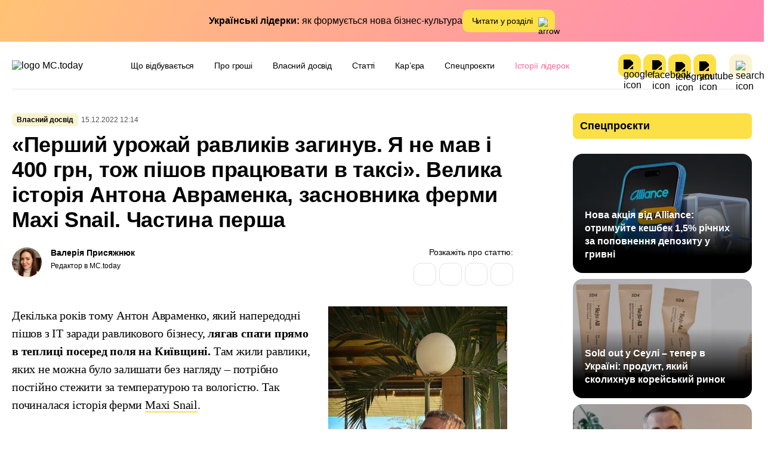

--- FILE ---
content_type: text/html; charset=UTF-8
request_url: https://mc.today/uk/pershij-urozhaj-ravlikiv-zaginuv-ya-ne-mav-i-400-grn-tozh-pishov-pratsyuvati-v-taksi-velika-istoriya-antona-avramenka-zasnovnika-fermi-maxi-snail-chastina-persha/
body_size: 62506
content:
<!DOCTYPE html>
<html lang="uk"
	prefix="og: https://ogp.me/ns#" >
<head><meta name="verify-admitad" content="41e50e5fbb" />
  <meta charset="utf-8"><script>if(navigator.userAgent.match(/MSIE|Internet Explorer/i)||navigator.userAgent.match(/Trident\/7\..*?rv:11/i)){var href=document.location.href;if(!href.match(/[?&]nowprocket/)){if(href.indexOf("?")==-1){if(href.indexOf("#")==-1){document.location.href=href+"?nowprocket=1"}else{document.location.href=href.replace("#","?nowprocket=1#")}}else{if(href.indexOf("#")==-1){document.location.href=href+"&nowprocket=1"}else{document.location.href=href.replace("#","&nowprocket=1#")}}}}</script><script>(()=>{class RocketLazyLoadScripts{constructor(){this.v="2.0.4",this.userEvents=["keydown","keyup","mousedown","mouseup","mousemove","mouseover","mouseout","touchmove","touchstart","touchend","touchcancel","wheel","click","dblclick","input"],this.attributeEvents=["onblur","onclick","oncontextmenu","ondblclick","onfocus","onmousedown","onmouseenter","onmouseleave","onmousemove","onmouseout","onmouseover","onmouseup","onmousewheel","onscroll","onsubmit"]}async t(){this.i(),this.o(),/iP(ad|hone)/.test(navigator.userAgent)&&this.h(),this.u(),this.l(this),this.m(),this.k(this),this.p(this),this._(),await Promise.all([this.R(),this.L()]),this.lastBreath=Date.now(),this.S(this),this.P(),this.D(),this.O(),this.M(),await this.C(this.delayedScripts.normal),await this.C(this.delayedScripts.defer),await this.C(this.delayedScripts.async),await this.T(),await this.F(),await this.j(),await this.A(),window.dispatchEvent(new Event("rocket-allScriptsLoaded")),this.everythingLoaded=!0,this.lastTouchEnd&&await new Promise(t=>setTimeout(t,500-Date.now()+this.lastTouchEnd)),this.I(),this.H(),this.U(),this.W()}i(){this.CSPIssue=sessionStorage.getItem("rocketCSPIssue"),document.addEventListener("securitypolicyviolation",t=>{this.CSPIssue||"script-src-elem"!==t.violatedDirective||"data"!==t.blockedURI||(this.CSPIssue=!0,sessionStorage.setItem("rocketCSPIssue",!0))},{isRocket:!0})}o(){window.addEventListener("pageshow",t=>{this.persisted=t.persisted,this.realWindowLoadedFired=!0},{isRocket:!0}),window.addEventListener("pagehide",()=>{this.onFirstUserAction=null},{isRocket:!0})}h(){let t;function e(e){t=e}window.addEventListener("touchstart",e,{isRocket:!0}),window.addEventListener("touchend",function i(o){o.changedTouches[0]&&t.changedTouches[0]&&Math.abs(o.changedTouches[0].pageX-t.changedTouches[0].pageX)<10&&Math.abs(o.changedTouches[0].pageY-t.changedTouches[0].pageY)<10&&o.timeStamp-t.timeStamp<200&&(window.removeEventListener("touchstart",e,{isRocket:!0}),window.removeEventListener("touchend",i,{isRocket:!0}),"INPUT"===o.target.tagName&&"text"===o.target.type||(o.target.dispatchEvent(new TouchEvent("touchend",{target:o.target,bubbles:!0})),o.target.dispatchEvent(new MouseEvent("mouseover",{target:o.target,bubbles:!0})),o.target.dispatchEvent(new PointerEvent("click",{target:o.target,bubbles:!0,cancelable:!0,detail:1,clientX:o.changedTouches[0].clientX,clientY:o.changedTouches[0].clientY})),event.preventDefault()))},{isRocket:!0})}q(t){this.userActionTriggered||("mousemove"!==t.type||this.firstMousemoveIgnored?"keyup"===t.type||"mouseover"===t.type||"mouseout"===t.type||(this.userActionTriggered=!0,this.onFirstUserAction&&this.onFirstUserAction()):this.firstMousemoveIgnored=!0),"click"===t.type&&t.preventDefault(),t.stopPropagation(),t.stopImmediatePropagation(),"touchstart"===this.lastEvent&&"touchend"===t.type&&(this.lastTouchEnd=Date.now()),"click"===t.type&&(this.lastTouchEnd=0),this.lastEvent=t.type,t.composedPath&&t.composedPath()[0].getRootNode()instanceof ShadowRoot&&(t.rocketTarget=t.composedPath()[0]),this.savedUserEvents.push(t)}u(){this.savedUserEvents=[],this.userEventHandler=this.q.bind(this),this.userEvents.forEach(t=>window.addEventListener(t,this.userEventHandler,{passive:!1,isRocket:!0})),document.addEventListener("visibilitychange",this.userEventHandler,{isRocket:!0})}U(){this.userEvents.forEach(t=>window.removeEventListener(t,this.userEventHandler,{passive:!1,isRocket:!0})),document.removeEventListener("visibilitychange",this.userEventHandler,{isRocket:!0}),this.savedUserEvents.forEach(t=>{(t.rocketTarget||t.target).dispatchEvent(new window[t.constructor.name](t.type,t))})}m(){const t="return false",e=Array.from(this.attributeEvents,t=>"data-rocket-"+t),i="["+this.attributeEvents.join("],[")+"]",o="[data-rocket-"+this.attributeEvents.join("],[data-rocket-")+"]",s=(e,i,o)=>{o&&o!==t&&(e.setAttribute("data-rocket-"+i,o),e["rocket"+i]=new Function("event",o),e.setAttribute(i,t))};new MutationObserver(t=>{for(const n of t)"attributes"===n.type&&(n.attributeName.startsWith("data-rocket-")||this.everythingLoaded?n.attributeName.startsWith("data-rocket-")&&this.everythingLoaded&&this.N(n.target,n.attributeName.substring(12)):s(n.target,n.attributeName,n.target.getAttribute(n.attributeName))),"childList"===n.type&&n.addedNodes.forEach(t=>{if(t.nodeType===Node.ELEMENT_NODE)if(this.everythingLoaded)for(const i of[t,...t.querySelectorAll(o)])for(const t of i.getAttributeNames())e.includes(t)&&this.N(i,t.substring(12));else for(const e of[t,...t.querySelectorAll(i)])for(const t of e.getAttributeNames())this.attributeEvents.includes(t)&&s(e,t,e.getAttribute(t))})}).observe(document,{subtree:!0,childList:!0,attributeFilter:[...this.attributeEvents,...e]})}I(){this.attributeEvents.forEach(t=>{document.querySelectorAll("[data-rocket-"+t+"]").forEach(e=>{this.N(e,t)})})}N(t,e){const i=t.getAttribute("data-rocket-"+e);i&&(t.setAttribute(e,i),t.removeAttribute("data-rocket-"+e))}k(t){Object.defineProperty(HTMLElement.prototype,"onclick",{get(){return this.rocketonclick||null},set(e){this.rocketonclick=e,this.setAttribute(t.everythingLoaded?"onclick":"data-rocket-onclick","this.rocketonclick(event)")}})}S(t){function e(e,i){let o=e[i];e[i]=null,Object.defineProperty(e,i,{get:()=>o,set(s){t.everythingLoaded?o=s:e["rocket"+i]=o=s}})}e(document,"onreadystatechange"),e(window,"onload"),e(window,"onpageshow");try{Object.defineProperty(document,"readyState",{get:()=>t.rocketReadyState,set(e){t.rocketReadyState=e},configurable:!0}),document.readyState="loading"}catch(t){console.log("WPRocket DJE readyState conflict, bypassing")}}l(t){this.originalAddEventListener=EventTarget.prototype.addEventListener,this.originalRemoveEventListener=EventTarget.prototype.removeEventListener,this.savedEventListeners=[],EventTarget.prototype.addEventListener=function(e,i,o){o&&o.isRocket||!t.B(e,this)&&!t.userEvents.includes(e)||t.B(e,this)&&!t.userActionTriggered||e.startsWith("rocket-")||t.everythingLoaded?t.originalAddEventListener.call(this,e,i,o):(t.savedEventListeners.push({target:this,remove:!1,type:e,func:i,options:o}),"mouseenter"!==e&&"mouseleave"!==e||t.originalAddEventListener.call(this,e,t.savedUserEvents.push,o))},EventTarget.prototype.removeEventListener=function(e,i,o){o&&o.isRocket||!t.B(e,this)&&!t.userEvents.includes(e)||t.B(e,this)&&!t.userActionTriggered||e.startsWith("rocket-")||t.everythingLoaded?t.originalRemoveEventListener.call(this,e,i,o):t.savedEventListeners.push({target:this,remove:!0,type:e,func:i,options:o})}}J(t,e){this.savedEventListeners=this.savedEventListeners.filter(i=>{let o=i.type,s=i.target||window;return e!==o||t!==s||(this.B(o,s)&&(i.type="rocket-"+o),this.$(i),!1)})}H(){EventTarget.prototype.addEventListener=this.originalAddEventListener,EventTarget.prototype.removeEventListener=this.originalRemoveEventListener,this.savedEventListeners.forEach(t=>this.$(t))}$(t){t.remove?this.originalRemoveEventListener.call(t.target,t.type,t.func,t.options):this.originalAddEventListener.call(t.target,t.type,t.func,t.options)}p(t){let e;function i(e){return t.everythingLoaded?e:e.split(" ").map(t=>"load"===t||t.startsWith("load.")?"rocket-jquery-load":t).join(" ")}function o(o){function s(e){const s=o.fn[e];o.fn[e]=o.fn.init.prototype[e]=function(){return this[0]===window&&t.userActionTriggered&&("string"==typeof arguments[0]||arguments[0]instanceof String?arguments[0]=i(arguments[0]):"object"==typeof arguments[0]&&Object.keys(arguments[0]).forEach(t=>{const e=arguments[0][t];delete arguments[0][t],arguments[0][i(t)]=e})),s.apply(this,arguments),this}}if(o&&o.fn&&!t.allJQueries.includes(o)){const e={DOMContentLoaded:[],"rocket-DOMContentLoaded":[]};for(const t in e)document.addEventListener(t,()=>{e[t].forEach(t=>t())},{isRocket:!0});o.fn.ready=o.fn.init.prototype.ready=function(i){function s(){parseInt(o.fn.jquery)>2?setTimeout(()=>i.bind(document)(o)):i.bind(document)(o)}return"function"==typeof i&&(t.realDomReadyFired?!t.userActionTriggered||t.fauxDomReadyFired?s():e["rocket-DOMContentLoaded"].push(s):e.DOMContentLoaded.push(s)),o([])},s("on"),s("one"),s("off"),t.allJQueries.push(o)}e=o}t.allJQueries=[],o(window.jQuery),Object.defineProperty(window,"jQuery",{get:()=>e,set(t){o(t)}})}P(){const t=new Map;document.write=document.writeln=function(e){const i=document.currentScript,o=document.createRange(),s=i.parentElement;let n=t.get(i);void 0===n&&(n=i.nextSibling,t.set(i,n));const c=document.createDocumentFragment();o.setStart(c,0),c.appendChild(o.createContextualFragment(e)),s.insertBefore(c,n)}}async R(){return new Promise(t=>{this.userActionTriggered?t():this.onFirstUserAction=t})}async L(){return new Promise(t=>{document.addEventListener("DOMContentLoaded",()=>{this.realDomReadyFired=!0,t()},{isRocket:!0})})}async j(){return this.realWindowLoadedFired?Promise.resolve():new Promise(t=>{window.addEventListener("load",t,{isRocket:!0})})}M(){this.pendingScripts=[];this.scriptsMutationObserver=new MutationObserver(t=>{for(const e of t)e.addedNodes.forEach(t=>{"SCRIPT"!==t.tagName||t.noModule||t.isWPRocket||this.pendingScripts.push({script:t,promise:new Promise(e=>{const i=()=>{const i=this.pendingScripts.findIndex(e=>e.script===t);i>=0&&this.pendingScripts.splice(i,1),e()};t.addEventListener("load",i,{isRocket:!0}),t.addEventListener("error",i,{isRocket:!0}),setTimeout(i,1e3)})})})}),this.scriptsMutationObserver.observe(document,{childList:!0,subtree:!0})}async F(){await this.X(),this.pendingScripts.length?(await this.pendingScripts[0].promise,await this.F()):this.scriptsMutationObserver.disconnect()}D(){this.delayedScripts={normal:[],async:[],defer:[]},document.querySelectorAll("script[type$=rocketlazyloadscript]").forEach(t=>{t.hasAttribute("data-rocket-src")?t.hasAttribute("async")&&!1!==t.async?this.delayedScripts.async.push(t):t.hasAttribute("defer")&&!1!==t.defer||"module"===t.getAttribute("data-rocket-type")?this.delayedScripts.defer.push(t):this.delayedScripts.normal.push(t):this.delayedScripts.normal.push(t)})}async _(){await this.L();let t=[];document.querySelectorAll("script[type$=rocketlazyloadscript][data-rocket-src]").forEach(e=>{let i=e.getAttribute("data-rocket-src");if(i&&!i.startsWith("data:")){i.startsWith("//")&&(i=location.protocol+i);try{const o=new URL(i).origin;o!==location.origin&&t.push({src:o,crossOrigin:e.crossOrigin||"module"===e.getAttribute("data-rocket-type")})}catch(t){}}}),t=[...new Map(t.map(t=>[JSON.stringify(t),t])).values()],this.Y(t,"preconnect")}async G(t){if(await this.K(),!0!==t.noModule||!("noModule"in HTMLScriptElement.prototype))return new Promise(e=>{let i;function o(){(i||t).setAttribute("data-rocket-status","executed"),e()}try{if(navigator.userAgent.includes("Firefox/")||""===navigator.vendor||this.CSPIssue)i=document.createElement("script"),[...t.attributes].forEach(t=>{let e=t.nodeName;"type"!==e&&("data-rocket-type"===e&&(e="type"),"data-rocket-src"===e&&(e="src"),i.setAttribute(e,t.nodeValue))}),t.text&&(i.text=t.text),t.nonce&&(i.nonce=t.nonce),i.hasAttribute("src")?(i.addEventListener("load",o,{isRocket:!0}),i.addEventListener("error",()=>{i.setAttribute("data-rocket-status","failed-network"),e()},{isRocket:!0}),setTimeout(()=>{i.isConnected||e()},1)):(i.text=t.text,o()),i.isWPRocket=!0,t.parentNode.replaceChild(i,t);else{const i=t.getAttribute("data-rocket-type"),s=t.getAttribute("data-rocket-src");i?(t.type=i,t.removeAttribute("data-rocket-type")):t.removeAttribute("type"),t.addEventListener("load",o,{isRocket:!0}),t.addEventListener("error",i=>{this.CSPIssue&&i.target.src.startsWith("data:")?(console.log("WPRocket: CSP fallback activated"),t.removeAttribute("src"),this.G(t).then(e)):(t.setAttribute("data-rocket-status","failed-network"),e())},{isRocket:!0}),s?(t.fetchPriority="high",t.removeAttribute("data-rocket-src"),t.src=s):t.src="data:text/javascript;base64,"+window.btoa(unescape(encodeURIComponent(t.text)))}}catch(i){t.setAttribute("data-rocket-status","failed-transform"),e()}});t.setAttribute("data-rocket-status","skipped")}async C(t){const e=t.shift();return e?(e.isConnected&&await this.G(e),this.C(t)):Promise.resolve()}O(){this.Y([...this.delayedScripts.normal,...this.delayedScripts.defer,...this.delayedScripts.async],"preload")}Y(t,e){this.trash=this.trash||[];let i=!0;var o=document.createDocumentFragment();t.forEach(t=>{const s=t.getAttribute&&t.getAttribute("data-rocket-src")||t.src;if(s&&!s.startsWith("data:")){const n=document.createElement("link");n.href=s,n.rel=e,"preconnect"!==e&&(n.as="script",n.fetchPriority=i?"high":"low"),t.getAttribute&&"module"===t.getAttribute("data-rocket-type")&&(n.crossOrigin=!0),t.crossOrigin&&(n.crossOrigin=t.crossOrigin),t.integrity&&(n.integrity=t.integrity),t.nonce&&(n.nonce=t.nonce),o.appendChild(n),this.trash.push(n),i=!1}}),document.head.appendChild(o)}W(){this.trash.forEach(t=>t.remove())}async T(){try{document.readyState="interactive"}catch(t){}this.fauxDomReadyFired=!0;try{await this.K(),this.J(document,"readystatechange"),document.dispatchEvent(new Event("rocket-readystatechange")),await this.K(),document.rocketonreadystatechange&&document.rocketonreadystatechange(),await this.K(),this.J(document,"DOMContentLoaded"),document.dispatchEvent(new Event("rocket-DOMContentLoaded")),await this.K(),this.J(window,"DOMContentLoaded"),window.dispatchEvent(new Event("rocket-DOMContentLoaded"))}catch(t){console.error(t)}}async A(){try{document.readyState="complete"}catch(t){}try{await this.K(),this.J(document,"readystatechange"),document.dispatchEvent(new Event("rocket-readystatechange")),await this.K(),document.rocketonreadystatechange&&document.rocketonreadystatechange(),await this.K(),this.J(window,"load"),window.dispatchEvent(new Event("rocket-load")),await this.K(),window.rocketonload&&window.rocketonload(),await this.K(),this.allJQueries.forEach(t=>t(window).trigger("rocket-jquery-load")),await this.K(),this.J(window,"pageshow");const t=new Event("rocket-pageshow");t.persisted=this.persisted,window.dispatchEvent(t),await this.K(),window.rocketonpageshow&&window.rocketonpageshow({persisted:this.persisted})}catch(t){console.error(t)}}async K(){Date.now()-this.lastBreath>45&&(await this.X(),this.lastBreath=Date.now())}async X(){return document.hidden?new Promise(t=>setTimeout(t)):new Promise(t=>requestAnimationFrame(t))}B(t,e){return e===document&&"readystatechange"===t||(e===document&&"DOMContentLoaded"===t||(e===window&&"DOMContentLoaded"===t||(e===window&&"load"===t||e===window&&"pageshow"===t)))}static run(){(new RocketLazyLoadScripts).t()}}RocketLazyLoadScripts.run()})();</script>
        <meta name="google-site-verification" content="hT1gKEYiuvGaMKe12jAZ4pySNHUQPgh5lhi6DyU0Mko" />
    <!-- Google Tag Manager -->
    <script>(function(w,d,s,l,i){w[l]=w[l]||[];w[l].push({'gtm.start':
                new Date().getTime(),event:'gtm.js'});var f=d.getElementsByTagName(s)[0],
            j=d.createElement(s),dl=l!='dataLayer'?'&l='+l:'';j.async=true;j.src=
            'https://www.googletagmanager.com/gtm.js?id='+i+dl;f.parentNode.insertBefore(j,f);
        })(window,document,'script','dataLayer','GTM-53DPL62');</script>
    <!-- End Google Tag Manager -->
  
  <meta name="viewport" content="width=device-width, initial-scale=1">
  <meta http-equiv="X-UA-Compatible" content="ie=edge">

  <link rel="profile" href="http://gmpg.org/xfn/11">
<!--  <link rel="pingback" href="--><!--">-->
  <link rel="shortcut icon" href="/wp-content/themes/mctoday/images/favicon.ico" type="image/x-icon">
  
	<link rel="preload" href="https://mc.today/wp-content/themes/lightmc/assets/fonts/Inter/Inter-Medium.woff2" as="font" type="font/woff2" crossorigin="anonymous">
	<link rel="preload" href="https://mc.today/wp-content/themes/lightmc/assets/fonts/Inter/Inter-SemiBold.woff2" as="font" type="font/woff2" crossorigin="anonymous">
	<link rel="preload" href="https://mc.today/wp-content/themes/lightmc/assets/fonts/Inter/Inter-Regular.woff2" as="font" type="font/woff2" crossorigin="anonymous">
	<link rel="preload" href="https://mc.today/wp-content/themes/lightmc/assets/fonts/Inter/Inter-Bold.woff2" as="font" type="font/woff2" crossorigin="anonymous">
	<link rel="preload" href="https://mc.today/wp-content/themes/lightmc/assets/fonts/Lora/Lora-Regular.woff2" as="font" type="font/woff2" crossorigin="anonymous">
    <!--style type='text/css'>
        body {visibility: hidden;}
    </style-->
    <script type="rocketlazyloadscript">
        function getCookie(name) {
            var cookie = " " + document.cookie;
            var search = " " + name + "=";
            var setStr = null;
            var offset = 0;
            var end = 0;
            if (cookie.length > 0) {
                offset = cookie.indexOf(search);
                if (offset != -1) {
                    offset += search.length;
                    end = cookie.indexOf(";", offset)
                    if (end == -1) {
                        end = cookie.length;
                    }
                    setStr = unescape(cookie.substring(offset, end));
                }
            }
            return(setStr);
        }
        function setCookie (name, value, expires, path, domain, secure) {
            var date = new Date;
            date.setDate(date.getDate() + expires);
            expires = date.toUTCString();

            document.cookie = name + "=" + escape(value) +
                ((expires) ? "; expires=" + expires : "") +
                ((path) ? "; path=" + path : "") +
                ((domain) ? "; domain=" + domain : "") +
                ((secure) ? "; secure" : "");
        }
        /*var myurl_ru = "https://mc.today/";
        var myurl_ua = "https://mc.today/uk/";
        var currenturl = window.location.href;
        var lang = getCookie('lang_1');
        var referrer_url = document.referrer;
        //console.log(location.href, referrer_url);
        var botPattern = "(googlebot\/|bot|Googlebot-Mobile|Googlebot-Image|Google favicon|Mediapartners-Google|bingbot|slurp|java|wget|curl|Commons-HttpClient|Python-urllib|libwww|httpunit|nutch|phpcrawl|msnbot|jyxobot|FAST-WebCrawler|FAST Enterprise Crawler|biglotron|teoma|convera|seekbot|gigablast|exabot|ngbot|ia_archiver|GingerCrawler|webmon |httrack|webcrawler|grub.org|UsineNouvelleCrawler|antibot|netresearchserver|speedy|fluffy|bibnum.bnf|findlink|msrbot|panscient|yacybot|AISearchBot|IOI|ips-agent|tagoobot|MJ12bot|dotbot|woriobot|yanga|buzzbot|mlbot|yandexbot|purebot|Linguee Bot|Voyager|CyberPatrol|voilabot|baiduspider|citeseerxbot|spbot|twengabot|postrank|turnitinbot|scribdbot|page2rss|sitebot|linkdex|Adidxbot|blekkobot|ezooms|dotbot|Mail.RU_Bot|discobot|heritrix|findthatfile|europarchive.org|NerdByNature.Bot|sistrix crawler|ahrefsbot|Aboundex|domaincrawler|wbsearchbot|summify|ccbot|edisterbot|seznambot|ec2linkfinder|gslfbot|aihitbot|intelium_bot|facebookexternalhit|yeti|RetrevoPageAnalyzer|lb-spider|sogou|lssbot|careerbot|wotbox|wocbot|ichiro|DuckDuckBot|lssrocketcrawler|drupact|webcompanycrawler|acoonbot|openindexspider|gnam gnam spider|web-archive-net.com.bot|backlinkcrawler|coccoc|integromedb|content crawler spider|toplistbot|seokicks-robot|it2media-domain-crawler|ip-web-crawler.com|siteexplorer.info|elisabot|proximic|changedetection|blexbot|arabot|WeSEE:Search|niki-bot|CrystalSemanticsBot|rogerbot|360Spider|psbot|InterfaxScanBot|Lipperhey SEO Service|CC Metadata Scaper|g00g1e.net|GrapeshotCrawler|urlappendbot|brainobot|fr-crawler|binlar|SimpleCrawler|Livelapbot|Twitterbot|cXensebot|smtbot|bnf.fr_bot|A6-Indexer|ADmantX|Facebot|Twitterbot|OrangeBot|memorybot|AdvBot|MegaIndex|SemanticScholarBot|ltx71|nerdybot|xovibot|BUbiNG|Qwantify|archive.org_bot|Applebot|TweetmemeBot|crawler4j|findxbot|SemrushBot|yoozBot|lipperhey|y!j-asr|Domain Re-Animator Bot|AddThis)";
        var re = new RegExp(botPattern, 'i');
        var userAgent = navigator.userAgent;
        if (!re.test(userAgent) && (referrer_url==='' || referrer_url.includes('facebook') || referrer_url.includes('twitter') || referrer_url.includes('https://highload.today'))) { //проверка на бота и прямой переход на сайт
            if (myurl_ru == location.href) { //ру страница
                if (lang) {
                    if (lang == 'uk') {
                        window.location.href = "https://mc.today/uk/";
                    } else document.write('<style type="text/css">body {visibility: visible;}</style>');
                } else { //проверка откуда
                    window.location.href = "https://mc.today/uk/";
                }
            } else document.write('<style type="text/css">body {visibility: visible;}</style>');
        } else document.write('<style type="text/css">body {visibility: visible;}</style>');*/
    </script>
 
      
  <style>
      </style>

<title>«Перший урожай равликів загинув. Я не мав і 400 грн, тож пішов працювати в таксі». Велика історія Антона Авраменка, засновника ферми Maxi Snail. Частина перша</title>
<link data-rocket-prefetch href="https://connect.facebook.net" rel="dns-prefetch">
<link data-rocket-prefetch href="https://www.googletagmanager.com" rel="dns-prefetch">
<link data-rocket-prefetch href="https://cdn.onthe.io" rel="dns-prefetch">
<style id="wpr-usedcss">.mistape_mistake_inner{color:#ffe043!important}#mistape_dialog .mistape-h2::before,#mistape_dialog .mistape_action,.mistape-letter-back{background-color:#ffe043!important}#mistape_reported_text:after,#mistape_reported_text:before{border-color:#ffe043!important}.mistape-letter-front .front-left{border-left-color:#ffe043!important}.mistape-letter-front .front-right{border-right-color:#ffe043!important}.mistape-letter-back>.mistape-letter-back-top,.mistape-letter-front .front-bottom,.mistape-letter-top{border-bottom-color:#ffe043!important}.bsui :root{--blue:#7832e2;--indigo:#502c6c;--purple:#ad6edd;--pink:#ff0266;--red:#ff5916;--orange:#fbb500;--yellow:#ffde03;--green:#44c553;--teal:#09ebaf;--cyan:#35bdff;--white:#fff;--gray:#6c757d;--gray-dark:#343a40;--primary:#1e73be;--secondary:#6c757d;--success:#44c553;--info:#17a2b8;--warning:#ffc107;--danger:#dc3545;--light:#f8f9fa;--dark:#343a40;--white:#fff;--purple:#ad6edd;--salmon:#ff977a;--cyan:#35bdff;--gray:#ced4da;--indigo:#502c6c;--orange:#fbb500;--breakpoint-xs:0;--breakpoint-sm:576px;--breakpoint-md:768px;--breakpoint-lg:992px;--breakpoint-xl:1200px;--font-family-sans-serif:Nunito,"Segoe UI",Roboto,"Helvetica Neue",Arial,sans-serif,"Apple Color Emoji","Segoe UI Emoji","Segoe UI Symbol","Noto Color Emoji";--font-family-monospace:SFMono-Regular,Menlo,Monaco,Consolas,"Liberation Mono","Courier New",monospace}.bsui *,.bsui ::after,.bsui ::before{box-sizing:border-box}.bsui html{font-family:sans-serif;line-height:1.15;-webkit-text-size-adjust:100%;-webkit-tap-highlight-color:transparent}.bsui article,.bsui aside,.bsui figcaption,.bsui figure,.bsui footer,.bsui header,.bsui hgroup,.bsui main,.bsui nav,.bsui section{display:block}.bsui body{margin:0;font-family:Nunito,"Segoe UI",Roboto,"Helvetica Neue",Arial,sans-serif,"Apple Color Emoji","Segoe UI Emoji","Segoe UI Symbol","Noto Color Emoji";font-size:1rem;font-weight:300;line-height:1.6;color:#212529;text-align:left;background-color:#fff}.bsui [tabindex="-1"]:focus{outline:0!important}.bsui hr{box-sizing:content-box;height:0;overflow:visible}.bsui h1,.bsui h2,.bsui h3,.bsui h5{margin-top:0;margin-bottom:.5rem}.bsui p{margin-top:0;margin-bottom:1rem}.bsui abbr[data-original-title],.bsui abbr[title]{text-decoration:underline;text-decoration:underline dotted;cursor:help;border-bottom:0;text-decoration-skip-ink:none}.bsui ul{margin-top:0;margin-bottom:1rem}.bsui ul ul{margin-bottom:0}.bsui blockquote{margin:0 0 1rem}.bsui b,.bsui strong{font-weight:bolder}.bsui a{color:#1e73be;text-decoration:none;background-color:transparent}.bsui a:hover{color:#144b7c;text-decoration:underline}.bsui a:not([href]):not([tabindex]){color:inherit;text-decoration:none}.bsui a:not([href]):not([tabindex]):focus,.bsui a:not([href]):not([tabindex]):hover{color:inherit;text-decoration:none}.bsui a:not([href]):not([tabindex]):focus{outline:0}.bsui figure{margin:0 0 1rem}.bsui img{vertical-align:middle;border-style:none}.bsui svg{overflow:hidden;vertical-align:middle}.bsui table{border-collapse:collapse}.bsui caption{padding-top:.75rem;padding-bottom:.75rem;color:#6c757d;text-align:left;caption-side:bottom}.bsui label{display:inline-block;margin-bottom:.5rem}.bsui button{border-radius:0}.bsui button:focus{outline:dotted 1px;outline:-webkit-focus-ring-color auto 5px}.bsui button,.bsui input,.bsui optgroup,.bsui select,.bsui textarea{margin:0;font-family:inherit;font-size:inherit;line-height:inherit}.bsui button,.bsui input{overflow:visible}.bsui button,.bsui select{text-transform:none}.bsui select{word-wrap:normal}.bsui [type=button],.bsui [type=reset],.bsui [type=submit],.bsui button{-webkit-appearance:button}.bsui [type=button]:not(:disabled),.bsui [type=reset]:not(:disabled),.bsui [type=submit]:not(:disabled),.bsui button:not(:disabled){cursor:pointer}.bsui [type=button]::-moz-focus-inner,.bsui [type=reset]::-moz-focus-inner,.bsui [type=submit]::-moz-focus-inner,.bsui button::-moz-focus-inner{padding:0;border-style:none}.bsui input[type=checkbox],.bsui input[type=radio]{box-sizing:border-box;padding:0}.bsui input[type=month],.bsui input[type=time]{-webkit-appearance:listbox}.bsui textarea{overflow:auto;resize:vertical}.bsui fieldset{min-width:0;padding:0;margin:0;border:0}.bsui legend{display:block;width:100%;max-width:100%;padding:0;margin-bottom:.5rem;font-size:1.5rem;line-height:inherit;color:inherit;white-space:normal}.bsui progress{vertical-align:baseline}.bsui [type=number]::-webkit-inner-spin-button,.bsui [type=number]::-webkit-outer-spin-button{height:auto}.bsui [type=search]{outline-offset:-2px;-webkit-appearance:none}.bsui [type=search]::-webkit-search-decoration{-webkit-appearance:none}.bsui ::-webkit-file-upload-button{font:inherit;-webkit-appearance:button}.bsui output{display:inline-block}.bsui summary{display:list-item;cursor:pointer}.bsui template{display:none}.bsui [hidden]{display:none!important}.bsui h1,.bsui h2,.bsui h3,.bsui h5{margin-bottom:.5rem;font-family:inherit;font-weight:500;line-height:1.2}.bsui h1{font-size:2.5rem}.bsui h2{font-size:2rem}.bsui h3{font-size:1.75rem}.bsui h5{font-size:1.25rem}.bsui hr{margin-top:1rem;margin-bottom:1rem;border:0;border-top:1px solid rgba(0,0,0,.1)}.bsui .mark,.bsui mark{padding:.2em;background-color:#fcf8e3}.bsui .list-unstyled{padding-left:0;list-style:none}.bsui .figure{display:inline-block}.bsui .container{width:100%;padding-right:15px;padding-left:15px;margin-right:auto;margin-left:auto}@media (min-width:576px){.bsui .container{max-width:540px}}@media (min-width:768px){.bsui .container{max-width:720px}}@media (min-width:992px){.bsui .container{max-width:960px}}@media (min-width:1200px){.bsui .container{max-width:1140px}}.bsui .row{display:flex;flex-wrap:wrap;margin-right:-15px;margin-left:-15px}.bsui .col,.bsui .col-12,.bsui .col-lg-10,.bsui .col-lg-12,.bsui .col-lg-2,.bsui .col-lg-3,.bsui .col-lg-4,.bsui .col-lg-6{position:relative;width:100%;padding-right:15px;padding-left:15px}.bsui .col{flex-basis:0%;flex-grow:1;max-width:100%}.bsui .col-12{flex:0 0 100%;max-width:100%}@media (min-width:576px){.bsui .row-cols-sm-2>*{flex:0 0 50%;max-width:50%}}@media (min-width:768px){.bsui .row-cols-md-1>*{flex:0 0 100%;max-width:100%}.bsui .row-cols-md-2>*{flex:0 0 50%;max-width:50%}.bsui .row-cols-md-3>*{flex:0 0 33.33333%;max-width:33.33333%}.bsui .row-cols-md-4>*{flex:0 0 25%;max-width:25%}.bsui .row-cols-md-5>*{flex:0 0 20%;max-width:20%}}@media (min-width:992px){.bsui .col-lg-2{flex:0 0 16.66667%;max-width:16.66667%}.bsui .col-lg-3{flex:0 0 25%;max-width:25%}.bsui .col-lg-4{flex:0 0 33.33333%;max-width:33.33333%}.bsui .col-lg-6{flex:0 0 50%;max-width:50%}.bsui .col-lg-10{flex:0 0 83.33333%;max-width:83.33333%}.bsui .col-lg-12{flex:0 0 100%;max-width:100%}}.bsui .table{width:100%;margin-bottom:1rem;color:#212529}.bsui .table td{padding:.75rem;vertical-align:top;border-top:1px solid #dee2e6}.bsui .table tbody+tbody{border-top:2px solid #dee2e6}.bsui .form-group{margin-bottom:1rem}.bsui .btn{display:inline-block;font-weight:400;color:#212529;text-align:center;vertical-align:middle;user-select:none;background-color:transparent;border:1px solid transparent;padding:.45rem 1.2rem;font-size:1rem;line-height:1.6;border-radius:.25rem;transition:color .15s ease-in-out,background-color .15s ease-in-out,border-color .15s ease-in-out,box-shadow .15s ease-in-out}@media (prefers-reduced-motion:reduce){.bsui .btn{transition:none}}.bsui .btn:hover{color:#212529;text-decoration:none}.bsui .btn.focus,.bsui .btn:focus{outline:0;box-shadow:0 0 0 .2rem rgba(30,115,190,.25)}.bsui .btn.disabled,.bsui .btn:disabled{opacity:.65}.bsui a.btn.disabled,.bsui fieldset:disabled a.btn{pointer-events:none}.bsui .fade{transition:opacity .15s linear}@media (prefers-reduced-motion:reduce){.bsui .fade{transition:none}}.bsui .fade:not(.show){opacity:0}.bsui .collapse:not(.show){display:none}.bsui .collapsing{position:relative;height:0;overflow:hidden;transition:height .35s ease}@media (prefers-reduced-motion:reduce){.bsui .collapsing{transition:none}}.bsui .dropdown,.bsui .dropleft,.bsui .dropright,.bsui .dropup{position:relative}.bsui .dropdown-toggle{white-space:nowrap}.bsui .dropdown-toggle::after{display:inline-block;margin-left:.255em;vertical-align:.255em;content:"";border-top:.3em solid;border-right:.3em solid transparent;border-bottom:0;border-left:.3em solid transparent}.bsui .dropdown-toggle:empty::after{margin-left:0}.bsui .dropdown-menu{position:absolute;top:100%;left:0;z-index:1000;display:none;float:left;min-width:10rem;padding:.5rem 0;margin:.125rem 0 0;font-size:1rem;color:#212529;text-align:left;list-style:none;background-color:#fff;background-clip:padding-box;border:1px solid rgba(0,0,0,.15);border-radius:.25rem}.bsui .dropdown-menu-left{right:auto;left:0}.bsui .dropdown-menu-right{right:0;left:auto}.bsui .dropup .dropdown-menu{top:auto;bottom:100%;margin-top:0;margin-bottom:.125rem}.bsui .dropup .dropdown-toggle::after{display:inline-block;margin-left:.255em;vertical-align:.255em;content:"";border-top:0;border-right:.3em solid transparent;border-bottom:.3em solid;border-left:.3em solid transparent}.bsui .dropup .dropdown-toggle:empty::after{margin-left:0}.bsui .dropright .dropdown-menu{top:0;right:auto;left:100%;margin-top:0;margin-left:.125rem}.bsui .dropright .dropdown-toggle::after{display:inline-block;margin-left:.255em;vertical-align:.255em;content:"";border-top:.3em solid transparent;border-right:0;border-bottom:.3em solid transparent;border-left:.3em solid}.bsui .dropright .dropdown-toggle:empty::after{margin-left:0}.bsui .dropright .dropdown-toggle::after{vertical-align:0}.bsui .dropleft .dropdown-menu{top:0;right:100%;left:auto;margin-top:0;margin-right:.125rem}.bsui .dropleft .dropdown-toggle::after{display:inline-block;margin-left:.255em;vertical-align:.255em;content:""}.bsui .dropleft .dropdown-toggle::after{display:none}.bsui .dropleft .dropdown-toggle::before{display:inline-block;margin-right:.255em;vertical-align:.255em;content:"";border-top:.3em solid transparent;border-right:.3em solid;border-bottom:.3em solid transparent}.bsui .dropleft .dropdown-toggle:empty::after{margin-left:0}.bsui .dropleft .dropdown-toggle::before{vertical-align:0}.bsui .dropdown-menu[x-placement^=bottom],.bsui .dropdown-menu[x-placement^=left],.bsui .dropdown-menu[x-placement^=right],.bsui .dropdown-menu[x-placement^=top]{right:auto;bottom:auto}.bsui .dropdown-item{display:block;width:100%;padding:.45rem 1.5rem;clear:both;font-weight:400;color:#212529;text-align:inherit;white-space:nowrap;background-color:transparent;border:0}.bsui .dropdown-item:focus,.bsui .dropdown-item:hover{color:#16181b;text-decoration:none;background-color:#f8f9fa}.bsui .dropdown-item.active,.bsui .dropdown-item:active{color:#fff;text-decoration:none;background-color:#1e73be}.bsui .dropdown-item.disabled,.bsui .dropdown-item:disabled{color:#6c757d;pointer-events:none;background-color:transparent}.bsui .dropdown-menu.show{display:block}.bsui .nav{display:flex;flex-wrap:wrap;padding-left:0;margin-bottom:0;list-style:none}.bsui .nav-link{display:block;padding:.8rem 1rem}.bsui .nav-link:focus,.bsui .nav-link:hover{text-decoration:none}.bsui .nav-link.disabled{color:#6c757d;pointer-events:none;cursor:default}.bsui .navbar{position:relative;display:flex;flex-wrap:wrap;align-items:center;justify-content:space-between;padding:.5rem 1rem}.bsui .navbar>.container{display:flex;flex-wrap:wrap;align-items:center;justify-content:space-between}.bsui .navbar-nav{display:flex;flex-direction:column;padding-left:0;margin-bottom:0;list-style:none}.bsui .navbar-nav .nav-link{padding-right:0;padding-left:0}.bsui .navbar-nav .dropdown-menu{position:static;float:none}.bsui .navbar-expand{flex-flow:row nowrap;justify-content:flex-start}.bsui .navbar-expand>.container{padding-right:0;padding-left:0}.bsui .navbar-expand .navbar-nav{flex-direction:row}.bsui .navbar-expand .navbar-nav .dropdown-menu{position:absolute}.bsui .navbar-expand .navbar-nav .nav-link{padding-right:.9rem;padding-left:.9rem}.bsui .navbar-expand>.container{flex-wrap:nowrap}.bsui .badge{display:inline-block;padding:.25em .4em;font-size:84%;font-weight:700;line-height:1;text-align:center;white-space:nowrap;vertical-align:baseline;border-radius:.25rem;transition:color .15s ease-in-out,background-color .15s ease-in-out,border-color .15s ease-in-out,box-shadow .15s ease-in-out}@media (prefers-reduced-motion:reduce){.bsui .badge{transition:none}}.bsui a.badge:focus,.bsui a.badge:hover{text-decoration:none}.bsui .badge:empty{display:none}.bsui .btn .badge{position:relative;top:-1px}.bsui .badge-pill{padding-right:.6em;padding-left:.6em;border-radius:10rem}.bsui .badge-light{color:#212529;background-color:#f8f9fa}.bsui a.badge-light:focus,.bsui a.badge-light:hover{color:#212529;background-color:#dae0e5}.bsui a.badge-light.focus,.bsui a.badge-light:focus{outline:0;box-shadow:0 0 0 .2rem rgba(248,249,250,.5)}.bsui .badge-dark{color:#fff;background-color:#343a40}.bsui a.badge-dark:focus,.bsui a.badge-dark:hover{color:#fff;background-color:#1d2124}.bsui a.badge-dark.focus,.bsui a.badge-dark:focus{outline:0;box-shadow:0 0 0 .2rem rgba(52,58,64,.5)}.bsui .alert{position:relative;padding:.75rem 1.25rem;margin-bottom:1rem;border:1px solid transparent;border-radius:.25rem}.bsui .alert-success{color:#44c553;background-color:#44c553;border-color:#44c553}.bsui .alert-danger{color:#dc3545;background-color:#dc3545;border-color:#dc3545}.bsui .progress{display:flex;height:1rem;overflow:hidden;font-size:.75rem;background-color:#e9ecef;border-radius:.25rem}.bsui .progress-bar{display:flex;flex-direction:column;justify-content:center;color:#fff;text-align:center;white-space:nowrap;background-color:#1e73be;transition:width .6s ease}.bsui .list-group{display:flex;flex-direction:column;padding-left:0;margin-bottom:0}.bsui .list-group-item{position:relative;display:block;padding:.75rem 1.25rem;margin-bottom:-1px;background-color:#fff;border:1px solid rgba(0,0,0,.125)}.bsui .list-group-item:first-child{border-top-left-radius:.25rem;border-top-right-radius:.25rem}.bsui .list-group-item:last-child{margin-bottom:0;border-bottom-right-radius:.25rem;border-bottom-left-radius:.25rem}.bsui .list-group-item.disabled,.bsui .list-group-item:disabled{color:#6c757d;pointer-events:none;background-color:#fff}.bsui .list-group-item.active{z-index:2;color:#fff;background-color:#1e73be;border-color:#1e73be}.bsui .close{float:right;font-size:1.5rem;font-weight:700;line-height:1;color:#000;text-shadow:0 1px 0 #fff;opacity:.5}.bsui .close:hover{color:#000;text-decoration:none}.bsui .close:not(:disabled):not(.disabled):focus,.bsui .close:not(:disabled):not(.disabled):hover{opacity:.75}.bsui button.close{padding:0;background-color:transparent;border:0;appearance:none}.bsui a.close.disabled{pointer-events:none}.bsui .toast{max-width:350px;overflow:hidden;font-size:.875rem;background-color:rgba(255,255,255,.85);background-clip:padding-box;border:1px solid rgba(0,0,0,.1);box-shadow:0 .25rem .75rem rgba(0,0,0,.1);backdrop-filter:blur(10px);opacity:0;border-radius:.25rem}.bsui .toast:not(:last-child){margin-bottom:.75rem}.bsui .toast.showing{opacity:1}.bsui .toast.show{display:block;opacity:1}.bsui .toast.hide{display:none}.bsui .modal-open{overflow:hidden}.bsui .modal-open .modal{overflow-x:hidden;overflow-y:auto}.bsui .modal{position:fixed;top:0;left:0;z-index:1050;display:none;width:100%;height:100%;overflow:hidden;outline:0}.bsui .modal-dialog{position:relative;width:auto;margin:.5rem;pointer-events:none}.modal.fade .bsui .modal-dialog{transition:transform .3s ease-out;transform:translate(0,-50px)}@media (prefers-reduced-motion:reduce){.bsui .progress-bar{transition:none}.modal.fade .bsui .modal-dialog{transition:none}}.modal.show .bsui .modal-dialog{transform:none}.bsui .modal-dialog-scrollable{display:flex;max-height:calc(100% - 1rem)}.bsui .modal-dialog-scrollable .modal-content{max-height:calc(100vh - 1rem);overflow:hidden}.bsui .modal-dialog-scrollable .modal-footer,.bsui .modal-dialog-scrollable .modal-header{flex-shrink:0}.bsui .modal-dialog-scrollable .modal-body{overflow-y:auto}.bsui .modal-dialog-centered{display:flex;align-items:center;min-height:calc(100% - 1rem)}.bsui .modal-dialog-centered::before{display:block;height:calc(100vh - 1rem);content:""}.bsui .modal-dialog-centered.modal-dialog-scrollable{flex-direction:column;justify-content:center;height:100%}.bsui .modal-dialog-centered.modal-dialog-scrollable .modal-content{max-height:none}.bsui .modal-dialog-centered.modal-dialog-scrollable::before{content:none}.bsui .modal-content{position:relative;display:flex;flex-direction:column;width:100%;pointer-events:auto;background-color:#fff;background-clip:padding-box;border:1px solid rgba(0,0,0,.2);border-radius:.3rem;outline:0}.bsui .modal-backdrop{position:fixed;top:0;left:0;z-index:1040;width:100vw;height:100vh;background-color:#000}.bsui .modal-backdrop.fade{opacity:0}.bsui .modal-backdrop.show{opacity:.5}.bsui .modal-header{display:flex;align-items:flex-start;justify-content:space-between;padding:1rem;border-bottom:1px solid #dee2e6;border-top-left-radius:.3rem;border-top-right-radius:.3rem}.bsui .modal-header .close{padding:1rem;margin:-1rem -1rem -1rem auto}.bsui .modal-title{margin-bottom:0;line-height:1.6}.bsui .modal-body{position:relative;flex:1 1 auto;padding:1rem}.bsui .modal-footer{display:flex;align-items:center;justify-content:flex-end;padding:1rem;border-top:1px solid #dee2e6;border-bottom-right-radius:.3rem;border-bottom-left-radius:.3rem}.bsui .modal-footer>:not(:first-child){margin-left:.25rem}.bsui .modal-footer>:not(:last-child){margin-right:.25rem}.bsui .modal-scrollbar-measure{position:absolute;top:-9999px;width:50px;height:50px;overflow:scroll}@media (min-width:576px){.bsui .modal-dialog{max-width:500px;margin:1.75rem auto}.bsui .modal-dialog-scrollable{max-height:calc(100% - 3.5rem)}.bsui .modal-dialog-scrollable .modal-content{max-height:calc(100vh - 3.5rem)}.bsui .modal-dialog-centered{min-height:calc(100% - 3.5rem)}.bsui .modal-dialog-centered::before{height:calc(100vh - 3.5rem)}}@media (min-width:992px){.bsui .modal-lg{max-width:800px}}.bsui .tooltip{position:absolute;z-index:1070;display:block;margin:0;font-family:Nunito,"Segoe UI",Roboto,"Helvetica Neue",Arial,sans-serif,"Apple Color Emoji","Segoe UI Emoji","Segoe UI Symbol","Noto Color Emoji";font-style:normal;font-weight:400;line-height:1.6;text-align:left;text-align:start;text-decoration:none;text-shadow:none;text-transform:none;letter-spacing:normal;word-break:normal;word-spacing:normal;white-space:normal;line-break:auto;font-size:.875rem;word-wrap:break-word;opacity:0}.bsui .tooltip.show{opacity:.9}.bsui .tooltip .arrow{position:absolute;display:block;width:.8rem;height:.4rem}.bsui .tooltip .arrow::before{position:absolute;content:"";border-color:transparent;border-style:solid}.bsui .tooltip-inner{max-width:200px;padding:.25rem .5rem;color:#fff;text-align:center;background-color:#000;border-radius:.25rem}.bsui .popover{position:absolute;top:0;left:0;z-index:1060;display:block;max-width:276px;font-family:Nunito,"Segoe UI",Roboto,"Helvetica Neue",Arial,sans-serif,"Apple Color Emoji","Segoe UI Emoji","Segoe UI Symbol","Noto Color Emoji";font-style:normal;font-weight:400;line-height:1.6;text-align:left;text-align:start;text-decoration:none;text-shadow:none;text-transform:none;letter-spacing:normal;word-break:normal;word-spacing:normal;white-space:normal;line-break:auto;font-size:.875rem;word-wrap:break-word;background-color:#fff;background-clip:padding-box;border:1px solid rgba(0,0,0,.2);border-radius:.3rem}.bsui .popover .arrow{position:absolute;display:block;width:1rem;height:.5rem;margin:0 .3rem}.bsui .popover .arrow::after,.bsui .popover .arrow::before{position:absolute;display:block;content:"";border-color:transparent;border-style:solid}.bsui .popover-header{padding:.5rem .75rem;margin-bottom:0;font-size:1rem;background-color:#f7f7f7;border-bottom:1px solid #ebebeb;border-top-left-radius:calc(.3rem - 1px);border-top-right-radius:calc(.3rem - 1px)}.bsui .popover-header:empty{display:none}.bsui .popover-body{padding:.5rem .75rem;color:#212529}.bsui .carousel{position:relative}.bsui .carousel.pointer-event{touch-action:pan-y}.bsui .carousel-inner{position:relative;width:100%;overflow:hidden}.bsui .carousel-inner::after{display:block;clear:both;content:""}.bsui .carousel-item{position:relative;display:none;float:left;width:100%;margin-right:-100%;backface-visibility:hidden;transition:transform .6s ease-in-out}.bsui .carousel-item-next,.bsui .carousel-item-prev,.bsui .carousel-item.active{display:block}.bsui .active.carousel-item-right,.bsui .carousel-item-next:not(.carousel-item-left){transform:translateX(100%)}.bsui .active.carousel-item-left,.bsui .carousel-item-prev:not(.carousel-item-right){transform:translateX(-100%)}.bsui .carousel-indicators{position:absolute;right:0;bottom:0;left:0;z-index:15;display:flex;justify-content:center;padding-left:0;margin-right:15%;margin-left:15%;list-style:none}.bsui .carousel-indicators li{box-sizing:content-box;flex:0 1 auto;width:30px;height:3px;margin-right:3px;margin-left:3px;text-indent:-999px;cursor:pointer;background-color:#fff;background-clip:padding-box;border-top:10px solid transparent;border-bottom:10px solid transparent;opacity:.5;transition:opacity .6s ease}.bsui .carousel-indicators .active{opacity:1}@keyframes spinner-border{to{transform:rotate(360deg)}}.bsui .spinner-border{display:inline-block;width:2rem;height:2rem;vertical-align:text-bottom;border:.25em solid currentColor;border-right-color:transparent;border-radius:50%;animation:.75s linear infinite spinner-border}.bsui .bg-success{background-color:#44c553!important}.bsui a.bg-success:focus,.bsui a.bg-success:hover,.bsui button.bg-success:focus,.bsui button.bg-success:hover{background-color:#33a340!important}.bsui .bg-warning{background-color:#ffc107!important}.bsui a.bg-warning:focus,.bsui a.bg-warning:hover,.bsui button.bg-warning:focus,.bsui button.bg-warning:hover{background-color:#d39e00!important}.bsui .bg-danger{background-color:#dc3545!important}.bsui a.bg-danger:focus,.bsui a.bg-danger:hover,.bsui button.bg-danger:focus,.bsui button.bg-danger:hover{background-color:#bd2130!important}.bsui .border{border:1px solid #dee2e6!important}.bsui .border-top{border-top:1px solid #dee2e6!important}.bsui .border-bottom{border-bottom:1px solid #dee2e6!important}.bsui .d-none{display:none!important}.bsui .overflow-hidden{overflow:hidden!important}.bsui .position-static{position:static!important}.bsui .position-relative{position:relative!important}@supports (position:sticky){.bsui .sticky-top{position:sticky;top:0;z-index:1020}}.bsui .shadow{box-shadow:0 .5rem 1rem rgba(0,0,0,.15)!important}.bsui .w-25{width:25%!important}.bsui .w-100{width:100%!important}.bsui .m-0{margin:0!important}.bsui .mt-1{margin-top:.25rem!important}.bsui .mt-2{margin-top:.5rem!important}.bsui .mt-3{margin-top:1rem!important}.bsui .p-0{padding:0!important}.bsui .pl-0{padding-left:0!important}.bsui .pr-1{padding-right:.25rem!important}.bsui .p-3{padding:1rem!important}.bsui .ml-auto{margin-left:auto!important}.bsui .text-center{text-align:center!important}.bsui .visible{visibility:visible!important}@media print{.bsui *,.bsui ::after,.bsui ::before{text-shadow:none!important;box-shadow:none!important}.bsui a:not(.btn){text-decoration:underline}.bsui abbr[title]::after{content:" (" attr(title) ")"}.bsui blockquote{border:1px solid #adb5bd;page-break-inside:avoid}.bsui img,.bsui tr{page-break-inside:avoid}.bsui h2,.bsui h3,.bsui p{orphans:3;widows:3}.bsui h2,.bsui h3{page-break-after:avoid}}.bsui body{min-width:992px!important}.bsui .container{min-width:992px!important}.bsui .navbar{display:none}.bsui .badge{border:1px solid #000}.bsui .table{border-collapse:collapse!important}.bsui .table td{background-color:#fff!important}.bsui .btn:focus,.bsui .btn:hover{box-shadow:0 .5rem 1rem rgba(0,0,0,.15);outline:0!important}.bsui .navbar{font-weight:400}.bsui .dropdown-item{font-weight:300}.bsui .dropdown-menu{border:0;text-transform:none;box-shadow:0 10px 25px 0 rgba(0,0,0,.3)}@media (min-width:768px){.bsui .dropdown-menu:before{content:'';top:-8px;position:absolute;left:50px;border-top:16px solid #fff;border-left:16px solid #fff;transform:rotate(45deg);z-index:-1}.bsui .dropdown-menu.dropdown-menu-right:before{left:unset;right:50px}}.bsui .bg-success{fill:#44c553!important}.bsui .bg-warning{fill:#ffc107!important}.bsui .bg-danger{fill:#dc3545!important}.bsui .alert-success{color:#fff;background-color:#44c553;border-color:#44c553}.bsui .alert-success hr{border-top-color:#39b747}.bsui .alert-danger{color:#fff;background-color:#dc3545;border-color:#dc3545}.bsui .alert-danger hr{border-top-color:#d32535}.bsui ul.list-unstyled li{margin-bottom:1rem}.bsui .alert a{color:inherit;text-decoration:underline}.bsui .alert a:hover{color:inherit;text-decoration:underline;opacity:.9}@media (min-width:576px){.bsui .row.row-cols-md-0{display:block}.bsui .row.row-cols-md-0>*{flex:0 0 100%;max-width:100%}}@-webkit-keyframes bsui_shimmer{0%{background-position:-400px}100%{background-position:400px}}@-moz-keyframes bsui_shimmer{0%{background-position:-400px}100%{background-position:400px}}@keyframes bsui_shimmer{0%{background-position:-400px}100%{background-position:400px}}.bsui .bg-loading{background:#f6f7f8;background-image:linear-gradient(to right,#f6f7f8 0,#edeef1 20%,#f6f7f8 40%,#f6f7f8 100%);background-repeat:no-repeat;background-size:800px 104px;display:inline-block;position:relative;-webkit-animation:1s linear infinite forwards bsui_shimmer;-moz-animation:1s linear infinite forwards bsui_shimmer;animation:1s linear infinite forwards bsui_shimmer}.bsui .navbar-multi-sub-menus .dropdown-toggle.active-dropdown::after{transform:rotate(-180deg)}:root{--blue:#007bff;--indigo:#6610f2;--purple:#6f42c1;--pink:#e83e8c;--red:#dc3545;--orange:#fd7e14;--yellow:#ffc107;--green:#28a745;--teal:#20c997;--cyan:#17a2b8;--white:#fff;--gray:#6c757d;--gray-dark:#343a40;--primary:#007bff;--secondary:#6c757d;--success:#28a745;--info:#17a2b8;--warning:#ffc107;--danger:#dc3545;--light:#f8f9fa;--dark:#343a40;--breakpoint-xs:0;--breakpoint-sm:576px;--breakpoint-md:768px;--breakpoint-lg:992px;--breakpoint-xl:1200px;--font-family-sans-serif:-apple-system,BlinkMacSystemFont,"Segoe UI",Roboto,"Helvetica Neue",Arial,"Noto Sans",sans-serif,"Apple Color Emoji","Segoe UI Emoji","Segoe UI Symbol","Noto Color Emoji";--font-family-monospace:SFMono-Regular,Menlo,Monaco,Consolas,"Liberation Mono","Courier New",monospace}.modal-open{overflow:hidden}.modal-open .modal{overflow-x:hidden;overflow-y:auto}.modal{position:fixed;top:0;left:0;z-index:1050;display:none;width:100%;height:100%;overflow:hidden;outline:0}.modal-dialog{position:relative;width:auto;margin:.5rem;pointer-events:none}.modal.fade .modal-dialog{transition:transform .3s ease-out;transform:translate(0,-50px)}@media (prefers-reduced-motion:reduce){.bsui .carousel-item{transition:none}.bsui .carousel-indicators li{transition:none}.modal.fade .modal-dialog{transition:none}}.modal.show .modal-dialog{transform:none}.modal-dialog-scrollable{display:flex;max-height:calc(100% - 1rem)}.modal-dialog-scrollable .modal-content{max-height:calc(100vh - 1rem);overflow:hidden}.modal-dialog-scrollable .modal-footer,.modal-dialog-scrollable .modal-header{flex-shrink:0}.modal-dialog-scrollable .modal-body{overflow-y:auto}.modal-dialog-centered{display:flex;align-items:center;min-height:calc(100% - 1rem)}.modal-dialog-centered::before{display:block;height:calc(100vh - 1rem);content:""}.modal-dialog-centered.modal-dialog-scrollable{flex-direction:column;justify-content:center;height:100%}.modal-dialog-centered.modal-dialog-scrollable .modal-content{max-height:none}.modal-dialog-centered.modal-dialog-scrollable::before{content:none}.modal-content{position:relative;display:flex;flex-direction:column;width:100%;pointer-events:auto;background-color:#fff;background-clip:padding-box;border:1px solid rgba(0,0,0,.2);border-radius:.3rem;outline:0}.modal-backdrop{position:fixed;top:0;left:0;z-index:1040;width:100vw;height:100vh;background-color:#000}.modal-backdrop.fade{opacity:0}.modal-backdrop.show{opacity:.5}.modal-header{display:flex;align-items:flex-start;justify-content:space-between;padding:1rem;border-bottom:1px solid #dee2e6;border-top-left-radius:.3rem;border-top-right-radius:.3rem}.modal-header .close{padding:1rem;margin:-1rem -1rem -1rem auto}.modal-title{margin-bottom:0;line-height:1.5}.modal-body{position:relative;flex:1 1 auto;padding:1rem}.modal-footer{display:flex;align-items:center;justify-content:flex-end;padding:1rem;border-top:1px solid #dee2e6;border-bottom-right-radius:.3rem;border-bottom-left-radius:.3rem}.modal-footer>:not(:first-child){margin-left:.25rem}.modal-footer>:not(:last-child){margin-right:.25rem}.modal-scrollbar-measure{position:absolute;top:-9999px;width:50px;height:50px;overflow:scroll}@media (min-width:576px){.modal-dialog{max-width:500px;margin:1.75rem auto}.modal-dialog-scrollable{max-height:calc(100% - 3.5rem)}.modal-dialog-scrollable .modal-content{max-height:calc(100vh - 3.5rem)}.modal-dialog-centered{min-height:calc(100% - 3.5rem)}.modal-dialog-centered::before{height:calc(100vh - 3.5rem)}}@media (min-width:992px){.modal-lg{max-width:800px}}.tooltip{position:absolute;z-index:1070;display:block;margin:0;font-family:-apple-system,BlinkMacSystemFont,"Segoe UI",Roboto,"Helvetica Neue",Arial,"Noto Sans",sans-serif,"Apple Color Emoji","Segoe UI Emoji","Segoe UI Symbol","Noto Color Emoji";font-style:normal;font-weight:400;line-height:1.5;text-align:left;text-align:start;text-decoration:none;text-shadow:none;text-transform:none;letter-spacing:normal;word-break:normal;word-spacing:normal;white-space:normal;line-break:auto;font-size:.875rem;word-wrap:break-word;opacity:0}.tooltip.show{opacity:.9}.tooltip .arrow{position:absolute;display:block;width:.8rem;height:.4rem}.tooltip .arrow::before{position:absolute;content:"";border-color:transparent;border-style:solid}.tooltip-inner{max-width:200px;padding:.25rem .5rem;color:#fff;text-align:center;background-color:#000;border-radius:.25rem}.popover{position:absolute;top:0;left:0;z-index:1060;display:block;max-width:276px;font-family:-apple-system,BlinkMacSystemFont,"Segoe UI",Roboto,"Helvetica Neue",Arial,"Noto Sans",sans-serif,"Apple Color Emoji","Segoe UI Emoji","Segoe UI Symbol","Noto Color Emoji";font-style:normal;font-weight:400;line-height:1.5;text-align:left;text-align:start;text-decoration:none;text-shadow:none;text-transform:none;letter-spacing:normal;word-break:normal;word-spacing:normal;white-space:normal;line-break:auto;font-size:.875rem;word-wrap:break-word;background-color:#fff;background-clip:padding-box;border:1px solid rgba(0,0,0,.2);border-radius:.3rem}.popover .arrow{position:absolute;display:block;width:1rem;height:.5rem;margin:0 .3rem}.popover .arrow::after,.popover .arrow::before{position:absolute;display:block;content:"";border-color:transparent;border-style:solid}.popover-header{padding:.5rem .75rem;margin-bottom:0;font-size:1rem;background-color:#f7f7f7;border-bottom:1px solid #ebebeb;border-top-left-radius:calc(.3rem - 1px);border-top-right-radius:calc(.3rem - 1px)}.popover-header:empty{display:none}.popover-body{padding:.5rem .75rem;color:#212529}.select2-container{box-sizing:border-box;display:inline-block;margin:0;position:relative;vertical-align:middle}.select2-container .select2-selection--single{box-sizing:border-box;cursor:pointer;display:block;height:28px;user-select:none;-webkit-user-select:none}.select2-container .select2-selection--single .select2-selection__rendered{display:block;padding-left:8px;padding-right:20px;overflow:hidden;text-overflow:ellipsis;white-space:nowrap}.select2-container .select2-selection--single .select2-selection__clear{position:relative}.select2-container .select2-selection--multiple{box-sizing:border-box;cursor:pointer;display:block;min-height:32px;user-select:none;-webkit-user-select:none}.select2-container .select2-selection--multiple .select2-selection__rendered{display:inline-block;overflow:hidden;padding-left:8px;text-overflow:ellipsis;white-space:nowrap}.select2-container .select2-search--inline{float:left}.select2-container .select2-search--inline .select2-search__field{box-sizing:border-box;border:none;font-size:100%;margin-top:5px;padding:0}.select2-container .select2-search--inline .select2-search__field::-webkit-search-cancel-button{-webkit-appearance:none}.select2-dropdown{background-color:#fff;border:1px solid #aaa;border-radius:4px;box-sizing:border-box;display:block;position:absolute;left:-100000px;width:100%;z-index:1051}.select2-results{display:block}.select2-results__options{list-style:none;margin:0;padding:0}.select2-results__option{padding:6px;user-select:none;-webkit-user-select:none}.select2-results__option[aria-selected]{cursor:pointer}.select2-container--open .select2-dropdown{left:0}.select2-container--open .select2-dropdown--above{border-bottom:none;border-bottom-left-radius:0;border-bottom-right-radius:0}.select2-container--open .select2-dropdown--below{border-top:none;border-top-left-radius:0;border-top-right-radius:0}.select2-search--dropdown{display:block;padding:4px}.select2-search--dropdown .select2-search__field{padding:4px;width:100%;box-sizing:border-box}.select2-search--dropdown .select2-search__field::-webkit-search-cancel-button{-webkit-appearance:none}.select2-search--dropdown.select2-search--hide{display:none}.select2-hidden-accessible{border:0!important;clip:rect(0 0 0 0)!important;-webkit-clip-path:inset(50%)!important;clip-path:inset(50%)!important;height:1px!important;overflow:hidden!important;padding:0!important;position:absolute!important;width:1px!important;white-space:nowrap!important}.select2-selection--single{height:calc(1.5em + .75rem + 2px)!important}.select2-selection--single .select2-selection__placeholder{color:#757575;line-height:calc(1.5em + .75rem)}.select2-selection--single .select2-selection__arrow{position:absolute;top:50%;right:3px;width:20px}.select2-selection--single .select2-selection__arrow b{top:60%;border-color:#343a40 transparent transparent;border-style:solid;border-width:5px 4px 0;width:0;height:0;left:50%;margin-left:-4px;margin-top:-2px;position:absolute}.select2-selection--single .select2-selection__rendered{line-height:calc(1.5em + .75rem)}.select2-search--dropdown .select2-search__field{border:1px solid #ced4da;border-radius:.25rem}.select2-results__message{color:#6c757d}.select2-selection--multiple{min-height:calc(1.5em + .75rem + 2px)!important}.select2-selection--multiple .select2-selection__rendered{box-sizing:border-box;list-style:none;margin:0;padding:0 5px;width:100%}.select2-selection--multiple .select2-selection__choice{color:#343a40;border:1px solid #bdc6d0;border-radius:.2rem;padding:0;padding-right:5px;cursor:pointer;float:left;margin-top:.3em;margin-right:5px}.select2-selection--multiple .select2-selection__choice__remove{color:#bdc6d0;font-weight:700;margin-left:3px;margin-right:1px;padding-right:3px;padding-left:3px;float:left}.select2-selection--multiple .select2-selection__choice__remove:hover{color:#343a40}.select2-container{display:block}.select2-container :focus{outline:0}.select2-container.select2-container--disabled .select2-search__field,.select2-container.select2-container--disabled.select2-container--focus .select2-search__field{background-color:transparent}.select2-container .select2-dropdown{border-color:#ced4da;border-top:none;border-top-left-radius:0;border-top-right-radius:0}.select2-container .select2-dropdown.select2-dropdown--above{border-top:1px solid #ced4da;border-top-left-radius:.25rem;border-top-right-radius:.25rem}.select2-container .select2-dropdown .select2-results__option[aria-selected=true]{background-color:#e9ecef}.select2-container .select2-results__option--highlighted,.select2-container .select2-results__option--highlighted.select2-results__option[aria-selected=true]{background-color:#007bff;color:#f8f9fa}.select2-container .select2-results__option[role=group]{padding:0}.select2-container .select2-results>.select2-results__options{max-height:15em;overflow-y:auto}.select2-container .select2-results__group{padding:6px;display:list-item;color:#6c757d}.select2-container .select2-selection__clear{width:1.2em;height:1.2em;line-height:1.15em;padding-left:.3em;margin-top:.5em;border-radius:100%;background-color:#6c757d;color:#f8f9fa;float:right;margin-right:.3em}.select2-container .select2-selection__clear:hover{background-color:#343a40}body.modal-open #wpadminbar{z-index:999}img.emoji{display:inline!important;border:none!important;box-shadow:none!important;height:1em!important;width:1em!important;margin:0 .07em!important;vertical-align:-.1em!important;background:0 0!important;padding:0!important}:where(.wp-block-button__link){border-radius:9999px;box-shadow:none;padding:calc(.667em + 2px) calc(1.333em + 2px);text-decoration:none}:root :where(.wp-block-button .wp-block-button__link.is-style-outline),:root :where(.wp-block-button.is-style-outline>.wp-block-button__link){border:2px solid;padding:.667em 1.333em}:root :where(.wp-block-button .wp-block-button__link.is-style-outline:not(.has-text-color)),:root :where(.wp-block-button.is-style-outline>.wp-block-button__link:not(.has-text-color)){color:currentColor}:root :where(.wp-block-button .wp-block-button__link.is-style-outline:not(.has-background)),:root :where(.wp-block-button.is-style-outline>.wp-block-button__link:not(.has-background)){background-color:initial;background-image:none}:where(.wp-block-calendar table:not(.has-background) th){background:#ddd}:where(.wp-block-columns){margin-bottom:1.75em}:where(.wp-block-columns.has-background){padding:1.25em 2.375em}:where(.wp-block-post-comments input[type=submit]){border:none}:where(.wp-block-cover-image:not(.has-text-color)),:where(.wp-block-cover:not(.has-text-color)){color:#fff}:where(.wp-block-cover-image.is-light:not(.has-text-color)),:where(.wp-block-cover.is-light:not(.has-text-color)){color:#000}:root :where(.wp-block-cover h1:not(.has-text-color)),:root :where(.wp-block-cover h2:not(.has-text-color)),:root :where(.wp-block-cover h3:not(.has-text-color)),:root :where(.wp-block-cover h4:not(.has-text-color)),:root :where(.wp-block-cover h5:not(.has-text-color)),:root :where(.wp-block-cover h6:not(.has-text-color)),:root :where(.wp-block-cover p:not(.has-text-color)){color:inherit}:where(.wp-block-file){margin-bottom:1.5em}:where(.wp-block-file__button){border-radius:2em;display:inline-block;padding:.5em 1em}:where(.wp-block-file__button):is(a):active,:where(.wp-block-file__button):is(a):focus,:where(.wp-block-file__button):is(a):hover,:where(.wp-block-file__button):is(a):visited{box-shadow:none;color:#fff;opacity:.85;text-decoration:none}:where(.wp-block-group.wp-block-group-is-layout-constrained){position:relative}:root :where(.wp-block-image.is-style-rounded img,.wp-block-image .is-style-rounded img){border-radius:9999px}:where(.wp-block-latest-comments:not([style*=line-height] .wp-block-latest-comments__comment)){line-height:1.1}:where(.wp-block-latest-comments:not([style*=line-height] .wp-block-latest-comments__comment-excerpt p)){line-height:1.8}:root :where(.wp-block-latest-posts.is-grid){padding:0}:root :where(.wp-block-latest-posts.wp-block-latest-posts__list){padding-left:0}ul{box-sizing:border-box}:root :where(ul.has-background,ol.has-background){padding:1.25em 2.375em}:where(.wp-block-navigation.has-background .wp-block-navigation-item a:not(.wp-element-button)),:where(.wp-block-navigation.has-background .wp-block-navigation-submenu a:not(.wp-element-button)){padding:.5em 1em}:where(.wp-block-navigation .wp-block-navigation__submenu-container .wp-block-navigation-item a:not(.wp-element-button)),:where(.wp-block-navigation .wp-block-navigation__submenu-container .wp-block-navigation-submenu a:not(.wp-element-button)),:where(.wp-block-navigation .wp-block-navigation__submenu-container .wp-block-navigation-submenu button.wp-block-navigation-item__content),:where(.wp-block-navigation .wp-block-navigation__submenu-container .wp-block-pages-list__item button.wp-block-navigation-item__content){padding:.5em 1em}:root :where(p.has-background){padding:1.25em 2.375em}:where(p.has-text-color:not(.has-link-color)) a{color:inherit}:where(.wp-block-post-comments-form) input:not([type=submit]),:where(.wp-block-post-comments-form) textarea{border:1px solid #949494;font-family:inherit;font-size:1em}:where(.wp-block-post-comments-form) input:where(:not([type=submit]):not([type=checkbox])),:where(.wp-block-post-comments-form) textarea{padding:calc(.667em + 2px)}:where(.wp-block-post-excerpt){margin-bottom:var(--wp--style--block-gap);margin-top:var(--wp--style--block-gap)}:where(.wp-block-preformatted.has-background){padding:1.25em 2.375em}:where(.wp-block-search__button){border:1px solid #ccc;padding:6px 10px}:where(.wp-block-search__input){font-family:inherit;font-size:inherit;font-style:inherit;font-weight:inherit;letter-spacing:inherit;line-height:inherit;text-transform:inherit}:where(.wp-block-search__button-inside .wp-block-search__inside-wrapper){border:1px solid #949494;box-sizing:border-box;padding:4px}:where(.wp-block-search__button-inside .wp-block-search__inside-wrapper) .wp-block-search__input{border:none;border-radius:0;padding:0 4px}:where(.wp-block-search__button-inside .wp-block-search__inside-wrapper) .wp-block-search__input:focus{outline:0}:where(.wp-block-search__button-inside .wp-block-search__inside-wrapper) :where(.wp-block-search__button){padding:4px 8px}:root :where(.wp-block-separator.is-style-dots){height:auto;line-height:1;text-align:center}:root :where(.wp-block-separator.is-style-dots):before{color:currentColor;content:"···";font-family:serif;font-size:1.5em;letter-spacing:2em;padding-left:2em}:root :where(.wp-block-site-logo.is-style-rounded){border-radius:9999px}:root :where(.wp-block-site-title a){color:inherit}:where(.wp-block-social-links:not(.is-style-logos-only)) .wp-social-link{background-color:#f0f0f0;color:#444}:where(.wp-block-social-links:not(.is-style-logos-only)) .wp-social-link-amazon{background-color:#f90;color:#fff}:where(.wp-block-social-links:not(.is-style-logos-only)) .wp-social-link-bandcamp{background-color:#1ea0c3;color:#fff}:where(.wp-block-social-links:not(.is-style-logos-only)) .wp-social-link-behance{background-color:#0757fe;color:#fff}:where(.wp-block-social-links:not(.is-style-logos-only)) .wp-social-link-bluesky{background-color:#0a7aff;color:#fff}:where(.wp-block-social-links:not(.is-style-logos-only)) .wp-social-link-codepen{background-color:#1e1f26;color:#fff}:where(.wp-block-social-links:not(.is-style-logos-only)) .wp-social-link-deviantart{background-color:#02e49b;color:#fff}:where(.wp-block-social-links:not(.is-style-logos-only)) .wp-social-link-dribbble{background-color:#e94c89;color:#fff}:where(.wp-block-social-links:not(.is-style-logos-only)) .wp-social-link-dropbox{background-color:#4280ff;color:#fff}:where(.wp-block-social-links:not(.is-style-logos-only)) .wp-social-link-etsy{background-color:#f45800;color:#fff}:where(.wp-block-social-links:not(.is-style-logos-only)) .wp-social-link-facebook{background-color:#1778f2;color:#fff}:where(.wp-block-social-links:not(.is-style-logos-only)) .wp-social-link-fivehundredpx{background-color:#000;color:#fff}:where(.wp-block-social-links:not(.is-style-logos-only)) .wp-social-link-flickr{background-color:#0461dd;color:#fff}:where(.wp-block-social-links:not(.is-style-logos-only)) .wp-social-link-foursquare{background-color:#e65678;color:#fff}:where(.wp-block-social-links:not(.is-style-logos-only)) .wp-social-link-github{background-color:#24292d;color:#fff}:where(.wp-block-social-links:not(.is-style-logos-only)) .wp-social-link-goodreads{background-color:#eceadd;color:#382110}:where(.wp-block-social-links:not(.is-style-logos-only)) .wp-social-link-google{background-color:#ea4434;color:#fff}:where(.wp-block-social-links:not(.is-style-logos-only)) .wp-social-link-gravatar{background-color:#1d4fc4;color:#fff}:where(.wp-block-social-links:not(.is-style-logos-only)) .wp-social-link-instagram{background-color:#f00075;color:#fff}:where(.wp-block-social-links:not(.is-style-logos-only)) .wp-social-link-lastfm{background-color:#e21b24;color:#fff}:where(.wp-block-social-links:not(.is-style-logos-only)) .wp-social-link-linkedin{background-color:#0d66c2;color:#fff}:where(.wp-block-social-links:not(.is-style-logos-only)) .wp-social-link-mastodon{background-color:#3288d4;color:#fff}:where(.wp-block-social-links:not(.is-style-logos-only)) .wp-social-link-medium{background-color:#000;color:#fff}:where(.wp-block-social-links:not(.is-style-logos-only)) .wp-social-link-meetup{background-color:#f6405f;color:#fff}:where(.wp-block-social-links:not(.is-style-logos-only)) .wp-social-link-patreon{background-color:#000;color:#fff}:where(.wp-block-social-links:not(.is-style-logos-only)) .wp-social-link-pinterest{background-color:#e60122;color:#fff}:where(.wp-block-social-links:not(.is-style-logos-only)) .wp-social-link-pocket{background-color:#ef4155;color:#fff}:where(.wp-block-social-links:not(.is-style-logos-only)) .wp-social-link-reddit{background-color:#ff4500;color:#fff}:where(.wp-block-social-links:not(.is-style-logos-only)) .wp-social-link-skype{background-color:#0478d7;color:#fff}:where(.wp-block-social-links:not(.is-style-logos-only)) .wp-social-link-snapchat{background-color:#fefc00;color:#fff;stroke:#000}:where(.wp-block-social-links:not(.is-style-logos-only)) .wp-social-link-soundcloud{background-color:#ff5600;color:#fff}:where(.wp-block-social-links:not(.is-style-logos-only)) .wp-social-link-spotify{background-color:#1bd760;color:#fff}:where(.wp-block-social-links:not(.is-style-logos-only)) .wp-social-link-telegram{background-color:#2aabee;color:#fff}:where(.wp-block-social-links:not(.is-style-logos-only)) .wp-social-link-threads{background-color:#000;color:#fff}:where(.wp-block-social-links:not(.is-style-logos-only)) .wp-social-link-tiktok{background-color:#000;color:#fff}:where(.wp-block-social-links:not(.is-style-logos-only)) .wp-social-link-tumblr{background-color:#011835;color:#fff}:where(.wp-block-social-links:not(.is-style-logos-only)) .wp-social-link-twitch{background-color:#6440a4;color:#fff}:where(.wp-block-social-links:not(.is-style-logos-only)) .wp-social-link-twitter{background-color:#1da1f2;color:#fff}:where(.wp-block-social-links:not(.is-style-logos-only)) .wp-social-link-vimeo{background-color:#1eb7ea;color:#fff}:where(.wp-block-social-links:not(.is-style-logos-only)) .wp-social-link-vk{background-color:#4680c2;color:#fff}:where(.wp-block-social-links:not(.is-style-logos-only)) .wp-social-link-wordpress{background-color:#3499cd;color:#fff}:where(.wp-block-social-links:not(.is-style-logos-only)) .wp-social-link-whatsapp{background-color:#25d366;color:#fff}:where(.wp-block-social-links:not(.is-style-logos-only)) .wp-social-link-x{background-color:#000;color:#fff}:where(.wp-block-social-links:not(.is-style-logos-only)) .wp-social-link-yelp{background-color:#d32422;color:#fff}:where(.wp-block-social-links:not(.is-style-logos-only)) .wp-social-link-youtube{background-color:red;color:#fff}:where(.wp-block-social-links.is-style-logos-only) .wp-social-link{background:0 0}:where(.wp-block-social-links.is-style-logos-only) .wp-social-link svg{height:1.25em;width:1.25em}:where(.wp-block-social-links.is-style-logos-only) .wp-social-link-amazon{color:#f90}:where(.wp-block-social-links.is-style-logos-only) .wp-social-link-bandcamp{color:#1ea0c3}:where(.wp-block-social-links.is-style-logos-only) .wp-social-link-behance{color:#0757fe}:where(.wp-block-social-links.is-style-logos-only) .wp-social-link-bluesky{color:#0a7aff}:where(.wp-block-social-links.is-style-logos-only) .wp-social-link-codepen{color:#1e1f26}:where(.wp-block-social-links.is-style-logos-only) .wp-social-link-deviantart{color:#02e49b}:where(.wp-block-social-links.is-style-logos-only) .wp-social-link-dribbble{color:#e94c89}:where(.wp-block-social-links.is-style-logos-only) .wp-social-link-dropbox{color:#4280ff}:where(.wp-block-social-links.is-style-logos-only) .wp-social-link-etsy{color:#f45800}:where(.wp-block-social-links.is-style-logos-only) .wp-social-link-facebook{color:#1778f2}:where(.wp-block-social-links.is-style-logos-only) .wp-social-link-fivehundredpx{color:#000}:where(.wp-block-social-links.is-style-logos-only) .wp-social-link-flickr{color:#0461dd}:where(.wp-block-social-links.is-style-logos-only) .wp-social-link-foursquare{color:#e65678}:where(.wp-block-social-links.is-style-logos-only) .wp-social-link-github{color:#24292d}:where(.wp-block-social-links.is-style-logos-only) .wp-social-link-goodreads{color:#382110}:where(.wp-block-social-links.is-style-logos-only) .wp-social-link-google{color:#ea4434}:where(.wp-block-social-links.is-style-logos-only) .wp-social-link-gravatar{color:#1d4fc4}:where(.wp-block-social-links.is-style-logos-only) .wp-social-link-instagram{color:#f00075}:where(.wp-block-social-links.is-style-logos-only) .wp-social-link-lastfm{color:#e21b24}:where(.wp-block-social-links.is-style-logos-only) .wp-social-link-linkedin{color:#0d66c2}:where(.wp-block-social-links.is-style-logos-only) .wp-social-link-mastodon{color:#3288d4}:where(.wp-block-social-links.is-style-logos-only) .wp-social-link-medium{color:#000}:where(.wp-block-social-links.is-style-logos-only) .wp-social-link-meetup{color:#f6405f}:where(.wp-block-social-links.is-style-logos-only) .wp-social-link-patreon{color:#000}:where(.wp-block-social-links.is-style-logos-only) .wp-social-link-pinterest{color:#e60122}:where(.wp-block-social-links.is-style-logos-only) .wp-social-link-pocket{color:#ef4155}:where(.wp-block-social-links.is-style-logos-only) .wp-social-link-reddit{color:#ff4500}:where(.wp-block-social-links.is-style-logos-only) .wp-social-link-skype{color:#0478d7}:where(.wp-block-social-links.is-style-logos-only) .wp-social-link-snapchat{color:#fff;stroke:#000}:where(.wp-block-social-links.is-style-logos-only) .wp-social-link-soundcloud{color:#ff5600}:where(.wp-block-social-links.is-style-logos-only) .wp-social-link-spotify{color:#1bd760}:where(.wp-block-social-links.is-style-logos-only) .wp-social-link-telegram{color:#2aabee}:where(.wp-block-social-links.is-style-logos-only) .wp-social-link-threads{color:#000}:where(.wp-block-social-links.is-style-logos-only) .wp-social-link-tiktok{color:#000}:where(.wp-block-social-links.is-style-logos-only) .wp-social-link-tumblr{color:#011835}:where(.wp-block-social-links.is-style-logos-only) .wp-social-link-twitch{color:#6440a4}:where(.wp-block-social-links.is-style-logos-only) .wp-social-link-twitter{color:#1da1f2}:where(.wp-block-social-links.is-style-logos-only) .wp-social-link-vimeo{color:#1eb7ea}:where(.wp-block-social-links.is-style-logos-only) .wp-social-link-vk{color:#4680c2}:where(.wp-block-social-links.is-style-logos-only) .wp-social-link-whatsapp{color:#25d366}:where(.wp-block-social-links.is-style-logos-only) .wp-social-link-wordpress{color:#3499cd}:where(.wp-block-social-links.is-style-logos-only) .wp-social-link-x{color:#000}:where(.wp-block-social-links.is-style-logos-only) .wp-social-link-yelp{color:#d32422}:where(.wp-block-social-links.is-style-logos-only) .wp-social-link-youtube{color:red}:root :where(.wp-block-social-links .wp-social-link a){padding:.25em}:root :where(.wp-block-social-links.is-style-logos-only .wp-social-link a){padding:0}:root :where(.wp-block-social-links.is-style-pill-shape .wp-social-link a){padding-left:.66667em;padding-right:.66667em}:root :where(.wp-block-tag-cloud.is-style-outline){display:flex;flex-wrap:wrap;gap:1ch}:root :where(.wp-block-tag-cloud.is-style-outline a){border:1px solid;font-size:unset!important;margin-right:0;padding:1ch 2ch;text-decoration:none!important}:where(.wp-block-term-description){margin-bottom:var(--wp--style--block-gap);margin-top:var(--wp--style--block-gap)}:where(pre.wp-block-verse){font-family:inherit}.entry-content{counter-reset:footnotes}:root{--wp--preset--font-size--normal:16px;--wp--preset--font-size--huge:42px}.aligncenter{clear:both}html :where(.has-border-color){border-style:solid}html :where([style*=border-top-color]){border-top-style:solid}html :where([style*=border-right-color]){border-right-style:solid}html :where([style*=border-bottom-color]){border-bottom-style:solid}html :where([style*=border-left-color]){border-left-style:solid}html :where([style*=border-width]){border-style:solid}html :where([style*=border-top-width]){border-top-style:solid}html :where([style*=border-right-width]){border-right-style:solid}html :where([style*=border-bottom-width]){border-bottom-style:solid}html :where([style*=border-left-width]){border-left-style:solid}html :where(img[class*=wp-image-]){height:auto;max-width:100%}:where(figure){margin:0 0 1em}html :where(.is-position-sticky){--wp-admin--admin-bar--position-offset:var(--wp-admin--admin-bar--height,0px)}@media screen and (max-width:600px){html :where(.is-position-sticky){--wp-admin--admin-bar--position-offset:0px}}:root{--wp--preset--aspect-ratio--square:1;--wp--preset--aspect-ratio--4-3:4/3;--wp--preset--aspect-ratio--3-4:3/4;--wp--preset--aspect-ratio--3-2:3/2;--wp--preset--aspect-ratio--2-3:2/3;--wp--preset--aspect-ratio--16-9:16/9;--wp--preset--aspect-ratio--9-16:9/16;--wp--preset--color--black:#000000;--wp--preset--color--cyan-bluish-gray:#abb8c3;--wp--preset--color--white:#ffffff;--wp--preset--color--pale-pink:#f78da7;--wp--preset--color--vivid-red:#cf2e2e;--wp--preset--color--luminous-vivid-orange:#ff6900;--wp--preset--color--luminous-vivid-amber:#fcb900;--wp--preset--color--light-green-cyan:#7bdcb5;--wp--preset--color--vivid-green-cyan:#00d084;--wp--preset--color--pale-cyan-blue:#8ed1fc;--wp--preset--color--vivid-cyan-blue:#0693e3;--wp--preset--color--vivid-purple:#9b51e0;--wp--preset--gradient--vivid-cyan-blue-to-vivid-purple:linear-gradient(135deg,rgba(6, 147, 227, 1) 0%,rgb(155, 81, 224) 100%);--wp--preset--gradient--light-green-cyan-to-vivid-green-cyan:linear-gradient(135deg,rgb(122, 220, 180) 0%,rgb(0, 208, 130) 100%);--wp--preset--gradient--luminous-vivid-amber-to-luminous-vivid-orange:linear-gradient(135deg,rgba(252, 185, 0, 1) 0%,rgba(255, 105, 0, 1) 100%);--wp--preset--gradient--luminous-vivid-orange-to-vivid-red:linear-gradient(135deg,rgba(255, 105, 0, 1) 0%,rgb(207, 46, 46) 100%);--wp--preset--gradient--very-light-gray-to-cyan-bluish-gray:linear-gradient(135deg,rgb(238, 238, 238) 0%,rgb(169, 184, 195) 100%);--wp--preset--gradient--cool-to-warm-spectrum:linear-gradient(135deg,rgb(74, 234, 220) 0%,rgb(151, 120, 209) 20%,rgb(207, 42, 186) 40%,rgb(238, 44, 130) 60%,rgb(251, 105, 98) 80%,rgb(254, 248, 76) 100%);--wp--preset--gradient--blush-light-purple:linear-gradient(135deg,rgb(255, 206, 236) 0%,rgb(152, 150, 240) 100%);--wp--preset--gradient--blush-bordeaux:linear-gradient(135deg,rgb(254, 205, 165) 0%,rgb(254, 45, 45) 50%,rgb(107, 0, 62) 100%);--wp--preset--gradient--luminous-dusk:linear-gradient(135deg,rgb(255, 203, 112) 0%,rgb(199, 81, 192) 50%,rgb(65, 88, 208) 100%);--wp--preset--gradient--pale-ocean:linear-gradient(135deg,rgb(255, 245, 203) 0%,rgb(182, 227, 212) 50%,rgb(51, 167, 181) 100%);--wp--preset--gradient--electric-grass:linear-gradient(135deg,rgb(202, 248, 128) 0%,rgb(113, 206, 126) 100%);--wp--preset--gradient--midnight:linear-gradient(135deg,rgb(2, 3, 129) 0%,rgb(40, 116, 252) 100%);--wp--preset--font-size--small:13px;--wp--preset--font-size--medium:20px;--wp--preset--font-size--large:36px;--wp--preset--font-size--x-large:42px;--wp--preset--spacing--20:0.44rem;--wp--preset--spacing--30:0.67rem;--wp--preset--spacing--40:1rem;--wp--preset--spacing--50:1.5rem;--wp--preset--spacing--60:2.25rem;--wp--preset--spacing--70:3.38rem;--wp--preset--spacing--80:5.06rem;--wp--preset--shadow--natural:6px 6px 9px rgba(0, 0, 0, .2);--wp--preset--shadow--deep:12px 12px 50px rgba(0, 0, 0, .4);--wp--preset--shadow--sharp:6px 6px 0px rgba(0, 0, 0, .2);--wp--preset--shadow--outlined:6px 6px 0px -3px rgba(255, 255, 255, 1),6px 6px rgba(0, 0, 0, 1);--wp--preset--shadow--crisp:6px 6px 0px rgba(0, 0, 0, 1)}:where(.is-layout-flex){gap:.5em}:where(.is-layout-grid){gap:.5em}:where(.wp-block-post-template.is-layout-flex){gap:1.25em}:where(.wp-block-post-template.is-layout-grid){gap:1.25em}:where(.wp-block-columns.is-layout-flex){gap:2em}:where(.wp-block-columns.is-layout-grid){gap:2em}:root :where(.wp-block-pullquote){font-size:1.5em;line-height:1.6}body #buddypress * a{box-shadow:none;text-decoration:none}body #buddypress div,body #buddypress input[type=reset],body #buddypress input[type=search],body #buddypress input[type=submit],body #buddypress li,body #buddypress select,body #buddypress textarea{border-radius:2px;background-clip:padding-box}body #buddypress .bp-list .action{box-sizing:border-box}body.buddypress .buddypress-wrap h1,body.buddypress .buddypress-wrap h2,body.buddypress .buddypress-wrap h3,body.buddypress .buddypress-wrap h5{clear:none;margin:1em 0;padding:0}body.buddypress .buddypress-wrap h2:before{display:none}.bp-navs{background:0 0;clear:both;overflow:hidden}.bp-navs ul{margin:0;padding:0}.bp-navs ul li{list-style:none;margin:0}.bp-navs ul li.last select{max-width:185px}.bp-navs ul li a,.bp-navs ul li span{border:0;display:block;padding:5px 10px;text-decoration:none}.bp-navs ul li.selected a{color:#333;opacity:1}.buddypress-wrap .bp-navs li:not(.current) a:focus,.buddypress-wrap .bp-navs li:not(.current) a:hover,.buddypress-wrap .bp-navs li:not(.selected) a:focus,.buddypress-wrap .bp-navs li:not(.selected) a:hover{background:#ccc;color:#333}.buddypress-wrap .bp-navs li.selected a,.buddypress-wrap .bp-navs li.selected a:focus,.buddypress-wrap .bp-navs li.selected a:hover{background:#555;color:#fafafa}@media screen and (max-width:46.8em){.buddypress-wrap:not(.bp-single-vert-nav) .bp-navs li{background:#eaeaea}}.buddypress-wrap ul.subnav{width:100%}.buddypress-wrap ul.subnav{width:auto}.buddypress-wrap .bp-pagination{background:0 0;border:0;color:#767676;float:left;font-size:small;margin:0;padding:.5em 0;position:relative;width:100%}.buddypress-wrap .bp-pagination p{margin:0}.bp-list:after,.bp-list:before{content:" ";display:table}.bp-list:after{clear:both}.bp-list{box-sizing:border-box;border-top:1px solid #eaeaea;clear:both;list-style:none;margin:20px 0;padding:.5em 0;width:100%}.bp-list li:after,.bp-list li:before{content:" ";display:table}.bp-list li:after{clear:both}.bp-list>li{border-bottom:1px solid #eaeaea}.bp-list li{list-style:none;margin:10px 0;padding:.5em 0;position:relative}.bp-list li .action{margin:0;text-align:center}@media screen and (min-width:46.8em){body.buddypress .entry-content:not(.alignwide):not(.alignfull){max-width:none}body.buddypress .entry-content{float:none}body.buddypress #page #primary{max-width:none}body.buddypress #page #primary .entry-content{float:none;width:auto}.buddypress-wrap.bp-dir-hori-nav:not(.bp-vertical-navs) nav:not(.tabbed-links){border-bottom:1px solid #eee;border-top:1px solid #eee;box-shadow:0 2px 12px 0 #fafafa}.buddypress-wrap .bp-navs li{float:left}.buddypress-wrap .subnav{float:left}.buddypress-wrap ul.subnav{width:auto}.bp-list li .item{margin:0;overflow:hidden}.bp-list li .action{clear:left;padding:0;text-align:left}body:not(.logged-in) .bp-list .item{margin-right:0}}body.register .buddypress-wrap .page ul{list-style:none}.buddypress-wrap .filter select{border:1px solid #d6d6d6}.buddypress-wrap input.action[disabled]{cursor:pointer;opacity:.4}.buddypress-wrap fieldset legend{font-size:inherit;font-weight:600}.buddypress-wrap input[type=text]:focus,.buddypress-wrap input[type=url]:focus,.buddypress-wrap textarea:focus{box-shadow:0 0 8px #eaeaea}.buddypress-wrap select{height:auto}.buddypress-wrap textarea{resize:vertical}.buddypress-wrap .bp-search form:focus,.buddypress-wrap .bp-search form:hover{border:1px solid #d5d4d4;box-shadow:inset 0 0 3px #eee}.buddypress-wrap table.notifications td{padding:1em .5em}.buddypress-wrap table.notifications .title{width:39%}.buddypress-wrap table.notifications td:first-child{display:none}.bp-hide{display:none}.bp-show{height:auto;left:0;overflow:visible;position:static;top:0}.buddypress .buddypress-wrap .comment-reply-link,.buddypress .buddypress-wrap a.button,.buddypress .buddypress-wrap button,.buddypress .buddypress-wrap input[type=button],.buddypress .buddypress-wrap input[type=reset],.buddypress .buddypress-wrap input[type=submit]{background:#fff;border-color:#ccc;border-style:solid;border-width:1px;border-radius:0;color:#555;cursor:pointer;font-family:inherit;font-size:inherit;font-weight:400;outline:0;padding:.3em .5em;text-align:center;text-decoration:none;width:auto;line-height:1}.buddypress .buddypress-wrap .comment-reply-link:focus,.buddypress .buddypress-wrap .comment-reply-link:hover,.buddypress .buddypress-wrap a.button:focus,.buddypress .buddypress-wrap a.button:hover,.buddypress .buddypress-wrap button:focus,.buddypress .buddypress-wrap button:hover,.buddypress .buddypress-wrap input[type=button]:focus,.buddypress .buddypress-wrap input[type=button]:hover,.buddypress .buddypress-wrap input[type=reset]:focus,.buddypress .buddypress-wrap input[type=reset]:hover,.buddypress .buddypress-wrap input[type=submit]:focus,.buddypress .buddypress-wrap input[type=submit]:hover{background:#ededed;border-color:#999;color:#333;outline:0;text-decoration:none}.buddypress .buddypress-wrap a.disabled,.buddypress .buddypress-wrap button.disabled,.buddypress .buddypress-wrap button.pending,.buddypress .buddypress-wrap div.pending a,.buddypress .buddypress-wrap input[type=button].disabled,.buddypress .buddypress-wrap input[type=button].pending,.buddypress .buddypress-wrap input[type=reset].disabled,.buddypress .buddypress-wrap input[type=reset].pending,.buddypress .buddypress-wrap input[type=submit].pending,.buddypress .buddypress-wrap input[type=submit]:disabled,.buddypress .buddypress-wrap input[type=submit][disabled=disabled]{border-color:#eee;color:#767676;cursor:default}.buddypress .buddypress-wrap a.disabled:hover,.buddypress .buddypress-wrap button.disabled:hover,.buddypress .buddypress-wrap button.pending:hover,.buddypress .buddypress-wrap div.pending a:hover,.buddypress .buddypress-wrap input[type=button]:hover.disabled,.buddypress .buddypress-wrap input[type=button]:hover.pending,.buddypress .buddypress-wrap input[type=reset]:hover.disabled,.buddypress .buddypress-wrap input[type=reset]:hover.pending,.buddypress .buddypress-wrap input[type=submit]:hover.disabled,.buddypress .buddypress-wrap input[type=submit]:hover.pending{border-color:#eee;color:#767676}.buddypress .buddypress-wrap input:disabled:focus,.buddypress .buddypress-wrap input:disabled:hover{background:0 0}.buddypress-wrap .filter label:before{font-family:dashicons;font-size:18px}.buddypress-wrap .filter label:before{content:"\f536"}.buddypress-wrap .bp-feedback:not(.custom-homepage-info){display:-moz-flex;display:-ms-flex;display:-o-flex;display:flex;-o-flex-flow:row nowrap;flex-flow:row nowrap;align-items:stretch;align-items:center}.buddypress-wrap .bp-feedback{background:#fff;color:#807f7f;box-shadow:0 1px 1px 1px rgba(0,0,0,.1);color:#737373;margin:10px 0;position:relative}.buddypress-wrap .bp-feedback .text{font-size:14px;margin:0;padding:.5em 0}.buddypress-wrap .bp-feedback p{margin:0}.buddypress-wrap .accept,.buddypress-wrap .reject{float:left;margin-left:10px}.buddypress-wrap .buddypress.widget blockquote{margin:0 0 1.5em;overflow:visible;padding:0 0 .75em .75em}#buddypress-wrap *{transition:opacity .1s ease-in-out .1s}#buddypress-wrap a.button,#buddypress-wrap button,#buddypress-wrap input[type=reset],#buddypress-wrap input[type=submit]{transition:background .1s ease-in-out .1s,color .1s ease-in-out .1s,border-color .1s ease-in-out .1s}.buddypress-wrap a.loading,.buddypress-wrap input.loading{animation:.5s ease-in-out infinite alternate loader-pulsate;border-color:#aaa}@keyframes loader-pulsate{from{border-color:#aaa;box-shadow:0 0 6px #ccc}to{border-color:#ccc;box-shadow:0 0 6px #f8f8f8}}.buddypress-wrap a.loading:hover,.buddypress-wrap input.loading:hover{color:#777}#cookie-notice{position:fixed;min-width:100%;height:auto;z-index:100000;font-size:13px;letter-spacing:0;line-height:20px;left:0;text-align:center;font-weight:400;font-family:-apple-system,BlinkMacSystemFont,Arial,Roboto,"Helvetica Neue",sans-serif}#cookie-notice,#cookie-notice *{-webkit-box-sizing:border-box;-moz-box-sizing:border-box;box-sizing:border-box}#cookie-notice.cn-animated{-webkit-animation-duration:.5s!important;animation-duration:.5s!important;-webkit-animation-fill-mode:both;animation-fill-mode:both}#cookie-notice .cookie-notice-container{display:block}#cookie-notice.cookie-notice-hidden .cookie-notice-container{display:none}.cn-position-bottom{bottom:0}.cookie-notice-container{padding:15px 30px;text-align:center;width:100%;z-index:2}.cn-close-icon{position:absolute;right:15px;top:50%;margin:-10px 0 0;width:15px;height:15px;opacity:.5;padding:10px;border:none;outline:0;background:0 0;box-shadow:none;cursor:pointer}.cn-close-icon:hover{opacity:1}.cn-close-icon:after,.cn-close-icon:before{position:absolute;content:' ';height:15px;width:2px;top:3px;background-color:grey}.cn-close-icon:before{transform:rotate(45deg)}.cn-close-icon:after{transform:rotate(-45deg)}#cookie-notice .cn-revoke-cookie{margin:0}#cookie-notice .cn-button{margin:0 0 0 10px;display:inline-block}#cookie-notice .cn-button:not(.cn-button-custom){font-family:-apple-system,BlinkMacSystemFont,Arial,Roboto,"Helvetica Neue",sans-serif;font-weight:400;font-size:13px;letter-spacing:.25px;line-height:20px;margin:0 0 0 10px;text-align:center;text-transform:none;display:inline-block;cursor:pointer;touch-action:manipulation;white-space:nowrap;outline:0;box-shadow:none;text-shadow:none;border:none;-webkit-border-radius:3px;-moz-border-radius:3px;border-radius:3px;text-decoration:none;padding:8.5px 10px;line-height:1;color:inherit}.cn-text-container{margin:0 0 6px}.cn-buttons-container,.cn-text-container{display:inline-block}#cookie-notice.cookie-notice-visible.cn-effect-fade,#cookie-notice.cookie-revoke-visible.cn-effect-fade{-webkit-animation-name:fadeIn;animation-name:fadeIn}#cookie-notice.cn-effect-fade{-webkit-animation-name:fadeOut;animation-name:fadeOut}@media all and (max-width:900px){.cookie-notice-container #cn-notice-text{display:block}.cookie-notice-container #cn-notice-buttons{display:block}#cookie-notice .cn-button{margin:0 5px 5px}}@media all and (max-width:480px){.cookie-notice-container{padding:15px 25px}}#toc_container li,#toc_container ul{margin:0;padding:0}#toc_container ul ul{margin-left:1.5em}#toc_container{background:#f9f9f9;border:1px solid #aaa;padding:10px;margin-bottom:1em;width:auto;display:table;font-size:95%}#toc_container span.toc_toggle{font-weight:400;font-size:90%}#toc_container a{text-decoration:none;text-shadow:none}#toc_container a:hover{text-decoration:underline}@-webkit-keyframes swing{20%{-webkit-transform:rotate3d(0,0,1,15deg);transform:rotate3d(0,0,1,15deg)}40%{-webkit-transform:rotate3d(0,0,1,-10deg);transform:rotate3d(0,0,1,-10deg)}60%{-webkit-transform:rotate3d(0,0,1,5deg);transform:rotate3d(0,0,1,5deg)}80%{-webkit-transform:rotate3d(0,0,1,-5deg);transform:rotate3d(0,0,1,-5deg)}to{-webkit-transform:rotate3d(0,0,1,0deg);transform:rotate3d(0,0,1,0deg)}}@keyframes swing{20%{-webkit-transform:rotate3d(0,0,1,15deg);transform:rotate3d(0,0,1,15deg)}40%{-webkit-transform:rotate3d(0,0,1,-10deg);transform:rotate3d(0,0,1,-10deg)}60%{-webkit-transform:rotate3d(0,0,1,5deg);transform:rotate3d(0,0,1,5deg)}80%{-webkit-transform:rotate3d(0,0,1,-5deg);transform:rotate3d(0,0,1,-5deg)}to{-webkit-transform:rotate3d(0,0,1,0deg);transform:rotate3d(0,0,1,0deg)}}.swing{-webkit-transform-origin:top center;transform-origin:top center;-webkit-animation-name:swing;animation-name:swing}@-webkit-keyframes fadeIn{from{opacity:0}to{opacity:1}}@keyframes fadeIn{from{opacity:0}to{opacity:1}}@-webkit-keyframes fadeOut{from{opacity:1}to{opacity:0}}@keyframes fadeOut{from{opacity:1}to{opacity:0}}button::-moz-focus-inner{padding:0;border:0}#mistape_dialog,#mistape_dialog .dialog__overlay{width:100%;height:100%;top:0;left:0}#mistape_dialog{position:fixed;z-index:2147483647;display:none;-webkit-align-items:center;align-items:center;-webkit-justify-content:center;justify-content:center;pointer-events:none}#mistape_dialog .dialog__overlay{position:absolute;background:rgba(55,58,71,.9);opacity:0;-webkit-transition:opacity .3s;transition:opacity .3s;-webkit-backface-visibility:hidden}#mistape_dialog .dialog__content .dialog-wrap{perspective:800px;transition:transform .5s}#mistape_dialog .dialog__content .dialog-wrap .dialog-wrap-top{padding:30px 30px 0;background:#fff;transform-origin:50% 100%;transition:transform .5s;position:relative;z-index:1;transform-style:preserve-3d;backface-visibility:hidden;-webkit-backface-visibility:hidden}#mistape_dialog .dialog__content .dialog-wrap .dialog-wrap-top::after{content:'';width:100%;height:100%;position:absolute;background:#fff;top:0;left:0;transform:rotateX(180deg);transform-style:preserve-3d;backface-visibility:hidden;-webkit-backface-visibility:hidden}#mistape_dialog .dialog__content .dialog-wrap .dialog-wrap-bottom .comment{margin-top:0;margin-left:auto;margin-right:auto;width:100%}#mistape_dialog .dialog__content .dialog-wrap .dialog-wrap-bottom{padding:31px 30px 45px;background:#fff;transition:background .4s;transform:translate3d(0,0,0) translateZ(0);backface-visibility:hidden;-webkit-backface-visibility:hidden;margin-top:-1px}#mistape_dialog .dialog__content{width:50%;max-width:560px;min-width:290px;text-align:center;position:relative;opacity:0;transition:height .3s ease;font-size:14px;box-sizing:content-box}#mistape_dialog.dialog--open .dialog__overlay{opacity:1;pointer-events:auto}#mistape_dialog.dialog--open .dialog__content{pointer-events:auto}#mistape_reported_text{padding:5px 10px;position:relative;z-index:0;font-weight:400}#mistape_reported_text::before{content:'';width:15px;height:15px;border-top:2px solid #e42029;border-left:2px solid #e42029;position:absolute;z-index:-1;top:0;left:0}#mistape_reported_text::after{content:'';width:15px;height:15px;border-bottom:2px solid #e42029;border-right:2px solid #e42029;position:absolute;z-index:-1;bottom:0;right:0}#mistape_reported_text .mistape_mistake_outer{background-color:#f5f5f5;color:#111;font-weight:400;padding:0 3px}#mistape_reported_text .mistape_mistake_inner{color:#e42029;font-weight:400}textarea#mistape_comment{width:100%;resize:none;font-size:14px;padding:4px 6px;line-height:1.4;box-sizing:border-box;border:1px solid #ddd;border-radius:0;color:#8e8e8e;transition:border .3s,color .3s,background .4s}textarea#mistape_comment:focus{background-color:#fff;border-color:#949494;color:#1a1a1a;outline:0}#mistape_dialog .mistape_dialog_block{margin-top:20px}#mistape_dialog .pos-relative{position:relative}#mistape_dialog .mistape_action{display:inline-block;cursor:pointer;padding:11px 25px;margin:0 5px;font-weight:600;border:none;color:#fff;background:#e42029;text-decoration:none;user-select:none;text-transform:uppercase;font-size:13px;min-width:150px}#mistape_dialog .mistape_action:hover{opacity:.9;text-decoration:none}#mistape_dialog .mistape-h2{margin:0;font-weight:400;font-size:22px;padding:0 0 20px;position:relative}#mistape_dialog .mistape-h2::before{content:'';height:1px;width:60px;position:absolute;bottom:0;left:calc(50% - 30px);background:#e42029}#mistape_dialog .mistape-h3{margin:0;font-weight:300;font-size:14px;text-transform:none;padding:0 0 1em;color:#bfbfbf}#mistape_success_dialog .dialog-wrap{background:#fff;padding:30px}#mistape_success_dialog .dialog-wrap .mistape-h3{margin-top:20px}#mistape_dialog.dialog--close .dialog__content,#mistape_dialog.dialog--open .dialog__content{-webkit-animation-duration:.3s;animation-duration:.3s;-webkit-animation-fill-mode:forwards;animation-fill-mode:forwards}#mistape_dialog.dialog--open .dialog__content{-webkit-animation-name:anim-open;animation-name:anim-open}#mistape_dialog.dialog--close .dialog__content{-webkit-animation-name:anim-close;animation-name:anim-close}@-webkit-keyframes anim-open{0%{opacity:0;-webkit-transform:scale3d(1.1,1.1,1)}100%{opacity:1;-webkit-transform:scale3d(1,1,1)}}@keyframes anim-open{0%{opacity:0;-webkit-transform:scale3d(1.1,1.1,1);transform:scale3d(1.1,1.1,1)}100%{opacity:1;-webkit-transform:scale3d(1,1,1);transform:scale3d(1,1,1)}}@-webkit-keyframes anim-close{0%{opacity:1}100%{opacity:0}}@keyframes anim-close{0%{opacity:1}100%{opacity:0}}.mistape-letter-front{width:304px;height:190px;position:absolute;bottom:0;z-index:4;left:calc(50% - 152px);transform:scale(.145);transform-origin:50% 100%;opacity:0;transition:transform .4s,opacity .15s}.mistape-letter-front .front-left{width:0;height:0;border-left:152px solid #e42029;border-right:0;border-top:95px solid transparent;border-bottom:95px solid transparent;position:absolute;z-index:2;top:0;left:0}.mistape-letter-front .front-right{width:0;height:0;border-right:152px solid #e42029;border-left:0;border-top:95px solid transparent;border-bottom:95px solid transparent;position:absolute;z-index:2;top:0;right:0}.mistape-letter-front .front-right:before{content:'';display:block;width:0;height:0;border-right:152px solid rgba(0,0,0,.2);border-left:0;border-top:95px solid transparent;border-bottom:95px solid transparent;position:absolute;top:-95px;right:-152px}.mistape-letter-front .front-bottom{width:0;height:0;border-bottom:95px solid #e42029;border-top:0;border-left:152px solid transparent;border-right:152px solid transparent;position:absolute;z-index:2;bottom:0;left:0}.mistape-letter-front .front-bottom:before{content:'';display:block;width:0;height:0;border-bottom:95px solid rgba(0,0,0,.1);border-top:0;border-left:152px solid transparent;border-right:152px solid transparent;position:absolute;top:0;right:-152px}.mistape-letter-back{width:304px;height:190px;background-color:#e42029;background-repeat:no-repeat;background-size:100% 100%;position:absolute;z-index:2;bottom:0;left:calc(50% - 152px);transition:transform .4s,opacity .15s;transform:scale(.145);transform-origin:50% 100%;opacity:0}.mistape-letter-back:before{content:'';display:block;width:100%;height:100%;position:absolute;top:0;left:0;background-color:rgba(0,0,0,.4)}.mistape-letter-back>.mistape-letter-back-top{width:0;height:0;border-bottom:95px solid #e42029;border-top:0;border-left:152px solid transparent;border-right:152px solid transparent;background-repeat:no-repeat;background-size:100% 100%;position:absolute;z-index:2;bottom:100%;left:calc(50% - 152px);transition:transform .4s;transform-origin:50% 100%;transform:translateX(0) rotateX(-180deg)}.mistape-letter-back>.mistape-letter-back-top:before{content:'';display:block;width:0;height:0;border-bottom:95px solid rgba(0,0,0,.3);border-top:0;border-left:152px solid transparent;border-right:152px solid transparent;position:absolute;top:0;left:-152px}.mistape-letter-top{width:0;height:0;border-bottom:95px solid #e42029;border-top:0;border-left:152px solid transparent;border-right:152px solid transparent;position:absolute;z-index:2;bottom:0;opacity:0;left:calc(50% - 152px);transition:transform .3s;transform-origin:50% 100%;transform:rotateX(0)}.mistape-letter-top:before{content:'';display:block;width:0;height:0;border-bottom:95px solid rgba(0,0,0,.3);border-top:0;border-left:152px solid transparent;border-right:152px solid transparent;position:absolute;top:0;left:-152px}.mistape-letter-top.close{transform:rotateX(-180deg)}#mistape_dialog .dialog__content .dialog-wrap{z-index:3;position:relative}#mistape_dialog .dialog__content.show-letter .mistape-letter-back,#mistape_dialog .dialog__content.show-letter .mistape-letter-front{transform:scale(1) translateY(15%);opacity:1}#mistape_dialog .dialog__content.show-letter .mistape-letter-back>.mistape-letter-back-top{transform:rotateX(0)}#mistape_dialog .dialog__content.show-letter .dialog-wrap .dialog-wrap-top{transform:rotateX(-180deg)}#mistape_dialog .dialog__content.show-letter .dialog-wrap .dialog-wrap-bottom{background:#c1c1c1}#mistape_dialog .dialog__content.show-letter .dialog-wrap .dialog-wrap-bottom textarea{background:#c1c1c1}#mistape_dialog .dialog__content.show-letter .dialog-wrap{transform:translateY(-150%)}#mistape_dialog .dialog__content.show-letter.with-comment .dialog-wrap{transform:translateY(-50%)}#mistape_dialog .mistape_action[data-action=send]{position:relative;z-index:8}#mistape_dialog .dialog__content.show-letter .mistape_action[data-action=send]{transition-delay:0.3s;transition:visibility .1s,opacity .1s;visibility:hidden!important;opacity:0!important}#buddypress:not(.bb-media-model-wrapper.bb-internal-model){position:unset!important}#sub_nav_edit-personal-li{display:none!important}#sub_nav_revison-personal-li{display:none!important}#sub_nav_page-personal-li{display:none!important}.main.container{position:relative}@media (max-width:768px){.bsui .modal-content>.row:before{display:none}.bsui .modal-header{padding:20px 20px 0}.bsui .modal-content>.row{flex-wrap:wrap}}@media all and (max-width:768px){.mobile-hide{display:none}}.bloggers_rating_page__header__more{width:100%;margin-bottom:15px}@media (max-width:1182px) and (min-width:991px),(max-width:768px){.bloggers_rating_page__header__more{margin-bottom:0}.bloggers_rating_page__header__more a{display:none}.bloggers_rating_page__header__more a:nth-child(-n+2){display:inline}}@font-face{font-family:Inter;src:url(https://mc.today/wp-content/themes/lightmc/assets/fonts/Inter/Inter-Italic.woff2) format('woff2');font-style:italic;font-display:swap}@font-face{font-family:Lora;src:url(https://mc.today/wp-content/themes/lightmc/assets/fonts/Lora/Lora-Bold.woff2) format('woff2');font-weight:700;font-display:swap}@font-face{font-family:Lora;src:url(https://mc.today/wp-content/themes/lightmc/assets/fonts/Lora/Lora-Italic.woff2) format('woff2');font-style:italic;font-display:swap}@font-face{font-family:Lora;src:url(https://mc.today/wp-content/themes/lightmc/assets/fonts/Lora/Lora-BoldItalic.woff2) format('woff2');font-weight:700;font-style:italic;font-display:swap}video{max-width:100%;height:auto}hr{border:none;border-bottom:1px solid #e3e3e3}.mb20{margin-bottom:20px}.row{display:-ms-flexbox;display:flex;-ms-flex-wrap:wrap;flex-wrap:wrap;margin-right:-15px;margin-left:-15px}.col-12{-ms-flex:0 0 100%;flex:0 0 100%;max-width:100%}.col,.col-12,.col-lg-10,.col-lg-12,.col-lg-2,.col-lg-3,.col-lg-4,.col-lg-6{position:relative;width:100%;padding-right:15px;padding-left:15px}@media (min-width:992px){.col-lg-2{-ms-flex:0 0 16.666667%;flex:0 0 16.666667%;max-width:16.666667%}.col-lg-3{-ms-flex:0 0 25%;flex:0 0 25%;max-width:25%}.col-lg-4{-ms-flex:0 0 33.333333%;flex:0 0 33.333333%;max-width:33.333333%}.col-lg-6{-ms-flex:0 0 50%;flex:0 0 50%;max-width:50%}.col-lg-10{-ms-flex:0 0 83.333333%;flex:0 0 83.333333%;max-width:83.333333%}}.aligncenter,.alignleft,.alignright{max-width:100%!important}.page-widget{position:relative;margin-top:40px;overflow-x:hidden;padding-bottom:40px}.page-widget-title{font-size:26px;font-weight:700;border-left:4px solid #fce045;padding:5px 0 5px 15px;margin-bottom:30px}.page-widget .widget-post-big img{width:100%;height:auto;border-radius:12px}.widget-link-all{padding:12px 16px;background:#faf3d1;border-radius:10px;font-size:14px;font-weight:500;position:absolute;top:0;right:0}.widget-link-all:hover{background:#efe6b9}.page-widget .widget-post-small .a-image{margin-right:15px;flex:0 0 140px}.page-widget .widget-post-small img{width:100%;border-radius:8px;height:fit-content}.page-widget .widget-post-small .post-title{font-size:16px;margin:0;line-height:1.4;letter-spacing:-.01em}.page-widget-small .row:not(:last-child){margin-bottom:20px;padding-bottom:20px;border-bottom:1px solid #e3e3e3}footer{background:#000;padding:30px 0}footer p{font-size:12px;color:rgba(255,255,255,.6);margin-bottom:10px}footer p a{color:#fff;text-decoration:underline}footer p.copyrate{color:#fce045}.all-thanks{display:flex}.footer-thanks{flex:0 0 50%}footer .mc-social a{background:#232323}footer .mc-social{justify-content:flex-end}footer .mc-social img{filter:grayscale(100%) brightness(300%);transition:filter .5s}.highlight{background:#fce045;padding:3px 6px}article ul li{list-style-type:none;padding-left:30px;font-family:Lora,Georgia,serif;font-size:20px;line-height:1.5;margin-bottom:10px;position:relative}article ul li:before{background:#fce045;content:"";width:12px;height:12px;border-radius:3px;line-height:0;display:inline-block;position:absolute;top:10px;left:0}article ul{margin-bottom:30px}.tags{padding-top:40px;border-top:1px solid #e3e3e3;margin-top:40px;padding-bottom:40px}.tags a{border-bottom:none;background:#f2f2f2;padding:8px 14px;border-radius:8px;font-size:14px;font-weight:500;margin-right:5px;margin-bottom:5px;display:inline-block}.tags a:hover{background:#e3e3e3}article .txt blockquote:not(.twitter-tweet):not(.tiktok-embed):not(.instagram-media){background:#faf3d1;padding:60px 40px;margin:0 0 30px;font-size:36px;font-family:Inter,serif;font-weight:500;line-height:1.3;text-align:center;border-radius:16px}article .txt blockquote:not(.twitter-tweet):not(.tiktok-embed):not(.instagram-media) p{font-size:36px;font-family:Inter,serif;font-weight:500;line-height:1.3}article .txt blockquote:not(.twitter-tweet):not(.tiktok-embed):not(.instagram-media) p:last-child{margin-bottom:0}iframe[src*="youtube.com/embed"]{width:100%;aspect-ratio:16/9;height:auto}details summary{display:inline-block;width:-moz-fit-content;width:fit-content;border-bottom:2px solid #ffdf17;outline-style:none;cursor:pointer;font-size:18px;margin-bottom:30px}details summary:hover{color:#ffdf17}details summary::-webkit-details-marker{display:none}#alert{z-index:1}.help-block{display:inline-block;position:relative;top:-7px}.help-text{display:none;position:absolute;background:rgba(0,0,0,.9);box-shadow:0 10px 20px rgba(0,0,0,.1);border-radius:10px;color:#fff;font-size:16px;padding:10px 15px;width:255px;top:35px;left:-30px;z-index:1}.help-text a{color:#ffdf17}.help-v{display:none;position:absolute;top:27px;left:2px}.help-block:hover .help-text,.help-block:hover .help-v{display:block}.spec-p-image{position:relative;height:200px;width:300px;border-radius:16px;margin-bottom:10px}.spec-p-title{position:absolute;bottom:20px;color:#fff;margin:0;padding:0 20px;font-weight:700;line-height:1.4;font-size:16px}.spec-p-title a{color:#fff}.widget-logo-company{display:flex;flex-wrap:wrap;justify-content:space-between}.widget .logo-company{width:145px;height:120px;border:1px solid #e3e3e3;border-radius:16px;display:flex;padding:10px;align-items:center;justify-content:center;margin-bottom:10px}.widget .logo-company a{border-bottom:none;display:flex;flex-direction:column;justify-content:center;height:100%;align-items:center}.widget .logo-company img{max-width:50px;height:auto;max-height:50px;width:auto;flex:0 0 50px;border-radius:0;margin-bottom:10px}.widget .logo-company span{font-size:12px;color:#545454}footer ul.nav{list-style:none;display:inline-block}footer ul.nav li{display:inline-block;padding-bottom:5px}.footer-menu{text-align:right}.nav--footer li a{color:#fff;font-size:12px;padding:0 15px 0 0}.pull-left{padding:100px;background:#fde044;margin-bottom:20px;font-size:25px;position:relative;float:left;width:100%}#buddypress .pull-left:before,.pull-left:before{content:url(https://mc.today/wp-content/themes/lightmc/images/cit.png);position:absolute;top:-20px;left:100px}.pull-left a{text-decoration:underline}.carousel-items{position:relative;display:flex}.carousel-button-left,.carousel-button-right{display:inline-block}.carousel-button-left{padding-right:10px}.txt table{margin-bottom:25px}.txt table:not(.dataTable){overflow-x:auto;display:block;width:fit-content;max-width:100%!important;border:none}.txt table:not(.wrap) td{white-space:nowrap}.txt table td{border-style:solid;border-width:1px}@media (max-width:768px){.all-thanks{margin:30px 0}footer .mc-social{justify-content:flex-start}.page-widget .widget-post-small .a-image{margin-right:10px;flex:0 0 120px;width:120px}.page-widget .widget-post-small img{border-radius:8px;height:fit-content}.page-widget-small .row:not(:last-child){margin-bottom:0;padding-bottom:0;border-bottom:none}.page-widget-small .col-12{margin-bottom:15px;padding-bottom:15px;border-bottom:1px solid #e3e3e3}.page-widget-small .row:last-child .col-12:last-child{margin-bottom:0;padding-bottom:0;border-bottom:none}.widget-link-all{position:relative;margin-top:20px;display:inline-block}.page-widget-author .row{flex-wrap:nowrap}.page-widget-author .row .col-12{flex:0 0 100%}article .txt blockquote:not(.twitter-tweet):not(.tiktok-embed):not(.instagram-media){padding:40px 20px;font-size:26px}article .txt blockquote:not(.twitter-tweet):not(.tiktok-embed):not(.instagram-media) p{font-size:26px}.d-none{display:none!important}.footer-menu{text-align:left}}.green{border:1px solid #12834a!important;box-shadow:5px 5px 0 #12834a;-moz-box-shadow:5px 5px 0 #12834a;-webkit-box-shadow:5px 5px 0 #12834a;background:#fff!important;color:#12834a;font-size:12px!important;font-weight:600}.green:hover{border:1px solid #fff!important;color:#fff;background-color:#12834a!important}.button.big{padding:16px 45px;font-size:13px!important}.orange{border:1px solid #f76d1d!important;box-shadow:5px 5px 0 #f76d1d;-moz-box-shadow:5px 5px 0 #f76d1d;-webkit-box-shadow:5px 5px 0 #f76d1d;background:#fff!important;color:#000!important;font-size:12px!important}.orange:hover{border:1px solid #fff!important;color:#000;background-color:#f76d1d!important}iframe[src^="https://player.vimeo.com"]{width:100%;height:auto;aspect-ratio:500/281}.partners-all .col-12{display:flex;align-items:center;gap:20px;padding-top:20px;padding-bottom:20px;flex-wrap:wrap}.partner-logo{max-width:120px}.partner-logo img{max-width:100%;height:auto}.royalSlider{width:600px;height:400px;position:relative;direction:ltr;-webkit-backface-visibility:hidden}.royalSlider>*{float:left}.rsWebkit3d .rsABlock,.rsWebkit3d .rsBtnCenterer,.rsWebkit3d .rsContainer,.rsWebkit3d .rsOverflow,.rsWebkit3d .rsPreloader,.rsWebkit3d .rsSlide,.rsWebkit3d .rsThumbs,.rsWebkit3d img{-webkit-backface-visibility:hidden}.rsFade.rsWebkit3d .rsContainer,.rsFade.rsWebkit3d .rsSlide,.rsFade.rsWebkit3d img{-webkit-transform:none}.rsOverflow{width:100%;height:100%;position:relative;overflow:hidden;float:left;-webkit-tap-highlight-color:transparent}.rsContainer{position:relative;width:100%;height:100%;-webkit-tap-highlight-color:transparent}.rsArrow{cursor:pointer}.rsArrow,.rsNav{opacity:1;-webkit-transition:opacity .3s linear;-moz-transition:opacity .3s linear;-o-transition:opacity .3s linear;transition:opacity .3s linear}.rsHidden{opacity:0;visibility:hidden;-webkit-transition:visibility 0s linear .3s,opacity .3s linear;-moz-transition:visibility 0s linear .3s,opacity .3s linear;-o-transition:visibility 0s linear .3s,opacity .3s linear;transition:visibility 0s linear .3s,opacity .3s linear}.rsGCaption{width:100%;float:left;text-align:center;z-index:90}.royalSlider.rsFullscreen{position:fixed!important;height:auto!important;width:auto!important;margin:0!important;padding:0!important;z-index:2147483647!important;top:0!important;left:0!important;bottom:0!important;right:0!important}.rsSlide{position:absolute;left:0;top:0;display:block;overflow:hidden;height:100%;width:100%}.royalSlider.rsAutoHeight,.rsAutoHeight .rsSlide{height:auto!important}.rsPreloader{position:absolute;z-index:0}.rsNav{-moz-user-select:-moz-none;-webkit-user-select:none;user-select:none}.rsNav{-webkit-box-sizing:content-box;-moz-box-sizing:content-box;box-sizing:content-box}.rsNavItem{-webkit-tap-highlight-color:rgba(0,0,0,.25)}.rsThumbs{cursor:pointer;position:relative;overflow:hidden;float:left;z-index:22}.rsTabs{float:left;background:0 0!important}.rsTabs,.rsThumbs{-webkit-tap-highlight-color:transparent}.rsVideoContainer{width:auto;height:auto;line-height:0;position:relative}.rsVideoFrameHolder{position:absolute;left:0;top:0;background:#141414;opacity:0;-webkit-transition:.3s}.rsVideoFrameHolder.rsVideoActive{opacity:1}.rsVideoContainer embed,.rsVideoContainer iframe,.rsVideoContainer video{position:absolute;z-index:50;left:0;top:0;width:100%;height:100%}.rsVideoContainer.rsIOSVideo embed,.rsVideoContainer.rsIOSVideo iframe,.rsVideoContainer.rsIOSVideo video{-webkit-box-sizing:border-box;-moz-box-sizing:border-box;box-sizing:border-box;padding-right:44px}.rsABlock{left:0;top:0;position:absolute;z-index:15}img.rsImg{max-width:none}.grab-cursor{cursor:url(https://mc.today/wp-content/plugins/new-royalslider/lib/royalslider/grab.png) 8 8,move}.grabbing-cursor{cursor:url(https://mc.today/wp-content/plugins/new-royalslider/lib/royalslider/grabbing.png) 8 8,move}.rsNoDrag{cursor:auto}.far,.fas{--_fa-family:var(--fa-family,var(--fa-style-family,"Font Awesome 7 Free"));-webkit-font-smoothing:antialiased;-moz-osx-font-smoothing:grayscale;display:var(--fa-display,inline-block);font-family:var(--_fa-family);font-feature-settings:normal;font-style:normal;font-synthesis:none;font-variant:normal;font-weight:var(--fa-style,900);line-height:1;text-align:center;text-rendering:auto;width:var(--fa-width,1.25em)}:is(.fas,.far,.fab,.fa-solid,.fa-regular,.fa-brands,.fa-classic,.fa):before{content:var(--fa)/""}@supports not (content:""/""){:is(.fas,.far,.fab,.fa-solid,.fa-regular,.fa-brands,.fa-classic,.fa):before{content:var(--fa)}}.fa-3x{font-size:3em}.fa-spin{animation-delay:var(--fa-animation-delay,0s);animation-direction:var(--fa-animation-direction,normal)}.fa-spin{animation-name:fa-spin;animation-duration:var(--fa-animation-duration,2s);animation-iteration-count:var(--fa-animation-iteration-count,infinite);animation-timing-function:var(--fa-animation-timing,linear)}@media (prefers-reduced-motion:reduce){.fa-spin{animation:none!important;transition:none!important}}@keyframes fa-spin{0%{transform:rotate(0)}to{transform:rotate(1turn)}}.fa-clock{--fa:"\f017"}.fa-check-circle{--fa:"\f058"}.fa-exclamation-circle{--fa:"\f06a"}.fa-ellipsis-h{--fa:"\f141"}.fa-circle-notch{--fa:"\f1ce"}:root{--fa-family-brands:"Font Awesome 7 Brands";--fa-font-brands:normal 400 1em/1 var(--fa-family-brands)}:root{--fa-font-regular:normal 400 1em/1 var(--fa-family-classic)}.far{--fa-family:var(--fa-family-classic)}.far{--fa-style:400}:root{--fa-family-classic:"Font Awesome 7 Free";--fa-font-solid:normal 900 1em/1 var(--fa-family-classic);--fa-style-family-classic:var(--fa-family-classic)}.fas{--fa-style:900}.fas{--fa-family:var(--fa-family-classic)}.rll-youtube-player{position:relative;padding-bottom:56.23%;height:0;overflow:hidden;max-width:100%}.rll-youtube-player:focus-within{outline:currentColor solid 2px;outline-offset:5px}.rll-youtube-player iframe{position:absolute;top:0;left:0;width:100%;height:100%;z-index:100;background:0 0}.rll-youtube-player img{bottom:0;display:block;left:0;margin:auto;max-width:100%;width:100%;position:absolute;right:0;top:0;border:none;height:auto;-webkit-transition:.4s;-moz-transition:.4s;transition:.4s all}.rll-youtube-player img:hover{-webkit-filter:brightness(75%)}.rll-youtube-player .play{height:100%;width:100%;left:0;top:0;position:absolute;background:url(https://mc.today/wp-content/plugins/wp-rocket/assets/img/youtube.png) center no-repeat;background-color:transparent!important;cursor:pointer;border:none}.widget_telegram{width:100%;height:100px;background:url("https://mc.today/wp-content/themes/lightmc/images/telegram/back1.png") left top no-repeat,url("https://mc.today/wp-content/themes/lightmc/images/telegram/back2.png") right bottom no-repeat,linear-gradient(90deg,#005888,#208fff);padding:0 18px;display:flex;align-items:center;margin-bottom:25px;margin-top:30px;border-radius:12px}.widget_left{display:flex;align-items:center;width:100%;justify-content:center}.widget_right{flex:0 0 180px;display:flex;align-items:center;justify-content:space-between}.widget_left img{flex:0 0 64px;margin-right:18px}.widget_left span{color:#fff;font-size:28px;font-weight:700;line-height:1.3;letter-spacing:-.01em}.widget_right a{display:flex;padding:12px 16px;background:#fce045;font-size:14px;font-weight:500;line-height:1;color:#000;border-radius:10px;border:none!important;align-items:center;letter-spacing:-.01em}.widget_right a img{bottom:0;right:0;margin-left:10px}.widget_right img{position:relative;bottom:14px}@media (max-width:768px){.widget_telegram{height:162px;padding:18px;flex-direction:column;border-radius:12px;background:url("https://mc.today/wp-content/themes/lightmc/images/telegram/back1-m.png") left top no-repeat,url("https://mc.today/wp-content/themes/lightmc/images/telegram/back2-m.png") right bottom no-repeat,linear-gradient(135deg,#005888,#208fff)}.widget_left{align-items:flex-start;margin-bottom:15px}.widget_left span{font-size:22px}.widget_right{width:100%;align-items:flex-start;flex:0}.widget_right img{bottom:16px;right:-18px}}html{font-size:16px}@font-face{font-family:Inter;src:url(https://mc.today/wp-content/themes/lightmc/assets/fonts/Inter/Inter-Regular.woff2) format('woff2');font-display:swap}@font-face{font-family:Inter;src:url(https://mc.today/wp-content/themes/lightmc/assets/fonts/Inter/Inter-Bold.woff2) format('woff2');font-weight:700;font-display:swap}@font-face{font-family:Inter;src:url(https://mc.today/wp-content/themes/lightmc/assets/fonts/Inter/Inter-SemiBold.woff2) format('woff2');font-weight:600;font-display:swap}@font-face{font-family:Inter;src:url(https://mc.today/wp-content/themes/lightmc/assets/fonts/Inter/Inter-Medium.woff2) format('woff2');font-weight:500;font-display:swap}@font-face{font-family:Lora;src:url(https://mc.today/wp-content/themes/lightmc/assets/fonts/Lora/Lora-Regular.woff2) format('woff2');font-display:swap}*{box-sizing:border-box}::placeholder{color:#ccc;opacity:1}html{-webkit-tap-highlight-color:transparent;max-width:100%;overflow-x:hidden}body{margin:0;padding:0;font-family:Inter,sans-serif;max-width:100%;overflow-x:hidden;background:#fff}iframe{max-width:100%}a{text-decoration:none;color:#000}a:hover{color:inherit}a.post-title:hover,a.top-title:hover{opacity:.6}.top-first-post a.top-title:hover{opacity:1;color:#fce045}ol,ul{list-style:none;padding:0;margin:0}table{border-collapse:collapse;border-spacing:0}p{margin:0;padding:0;letter-spacing:-.01em}img{max-width:100%}h1{font-size:36px;padding:0;margin:0 0 40px;letter-spacing:-.01em}h2,h3{font-size:32px;margin:0 0 30px;padding-top:30px;letter-spacing:-.01em;line-height:1.3}h3{font-size:26px}.container{width:100%;max-width:1360px;margin:0 auto;padding:0 20px}body.wide .container.main{max-width:880px;padding-top:0}body.wide.mcwork-pages .container.main{max-width:1080px;padding-top:0}.header-wide{width:100vw;position:relative;left:50%;right:50%;margin-left:-50vw;margin-right:-50vw;height:600px;margin-bottom:40px;display:flex;flex-direction:column;align-items:center;justify-content:flex-end;background-size:cover;background-position:center top}body.wide article h1{margin-bottom:80px;color:#fff;max-width:840px;text-align:center;font-size:48px;line-height:1.2}body.wide .post-meta-category{background:#fce045}body.wide .post-meta-date{color:#fff}body.wide div.full-width,body.wide p.full-wide,body.wide p.full-width{width:100vw;position:relative;left:50%;right:50%;margin-left:-50vw;margin-right:-50vw;margin-bottom:40px}body.wide div.full-width img,body.wide p.full-wide img,body.wide p.full-width img{width:100%;height:auto;margin:0}header{width:100%;text-align:center;background:#fff;padding:0 20px}header .header-inner{display:flex;align-items:center;justify-content:space-between;max-width:1320px;margin:0 auto;height:80px;border-bottom:1px solid #e3e3e3}.header-right{display:flex}.header-search{margin-left:20px}.button-search{display:flex;justify-content:center;align-items:center;height:38px;width:38px;background:#faf3d1;border-radius:12px;transition:background-color .5s;cursor:pointer}.button-search:hover{background:#fce045}#black-search{background:rgba(38,38,38,.95);margin:0 -15px;padding:40px 0;font-size:16px;display:block;transform:translateY(-30%);opacity:0;transition:transform .3s ease,opacity .3s ease;width:100%}#black-search .container{display:flex;align-items:center}#black-search input{width:100%;border:0;background:0 0;box-shadow:none!important;border-bottom:1px solid #717171;padding:5px 0;font-size:24px;color:#fafafa}#black-search .search-title{text-align:left;color:#fff;font-size:24px;margin-right:20px}#black-search button{cursor:pointer;color:#fff;background:0 0;border:0;width:39px;height:39px}#black-search button img{filter:invert(1);width:30px;height:30px}.search-overlay{position:fixed;inset:0;background:rgba(0,0,0,.6);display:flex;justify-content:center;align-items:flex-start;z-index:1000;overflow-y:auto;margin-top:192px;opacity:0;pointer-events:none;transition:opacity .3s ease}.search-overlay.open{opacity:1;pointer-events:auto}.search-overlay.open #black-search{transform:translateY(0);opacity:1}.mc-social{display:flex}.mc-social a{display:flex;justify-content:center;align-items:center;height:38px;width:38px;background:#fce045;border-radius:12px;transition:background-color .5s;margin:0 2px}.mc-social a.social-google:hover{background:0 0;border:1px solid #e3e3e3}.mc-social a.social-facebook:hover{background:#1877f2}.mc-social a.social-telegram:hover{background:#2aabee}.mc-social a.social-youtube:hover{background:red}.mc-social img{filter:grayscale(100%) brightness(0);transition:filter .5s}.mc-social a:hover img{filter:none}.desktop-menu{display:flex;justify-content:center}.desktop-menu .menu-item{display:inline-block;margin:0 15px;position:relative}.desktop-menu .menu-item a{font-size:14px;font-weight:500;letter-spacing:-.14px}.desktop-menu .menu-item a:hover{text-decoration:none}.desktop-menu .menu-item.current-menu-item a:after,.desktop-menu .menu-item:hover a:after{content:"";display:block;background:#fce045;height:3px;width:100%;position:absolute;bottom:-30px}.mobile-menu-toggle{display:none;background:0 0;border:none;font-size:20px;cursor:pointer;z-index:1002;width:38px;height:38px;background:#fce045;border-radius:12px;align-items:center;justify-content:center;color:#000;line-height:0}.mobile-menu{background:#fff;width:100%;padding:40px;transform:translateY(-30%);opacity:0;transition:transform .3s ease,opacity .3s ease}.mobile-menu a{font-size:16px;font-weight:500}.mobile-menu ul li:not(:last-child){margin-bottom:40px}.mobile-menu-overlay{position:fixed;inset:0;background:rgba(0,0,0,.6);display:flex;justify-content:center;align-items:flex-start;z-index:1000;overflow-y:auto;margin-top:192px;opacity:0;pointer-events:none;transition:opacity .3s ease}.mobile-menu-overlay.open{opacity:1;pointer-events:auto}.mobile-menu-overlay.open .mobile-menu{transform:translateY(0);opacity:1}body.menu-open{overflow:hidden}.mobile-menu-toggle.open::before{content:url(https://mc.today/wp-content/themes/lightmc/images/close_burger.svg)}.mobile-menu-toggle::before{content:url(https://mc.today/wp-content/themes/lightmc/images/burger.svg);line-height:0}.main{margin-top:10px;padding-top:30px;padding-bottom:80px;display:flex;flex-direction:row;flex-wrap:wrap;justify-content:space-between}.mcwork-pages .main{display:block}.page-header{flex:0 0 100%}.post-meta{margin-bottom:10px}.post-meta-category{font-size:12px;font-weight:600;display:inline-block;background:#faf3d1;padding:4px 8px;border-radius:6px;margin-right:5px}.post-meta-category:hover{background:#efe6b9}.post-meta-icon{font-size:12px;font-weight:600;display:inline-block;background:#000;color:#fff;padding:4px 8px;border-radius:6px;margin-right:5px}.post-meta-icon-fire:before{content:"";display:inline-block;width:12px;height:12px;background-image:url(https://mc.today/wp-content/themes/lightmc/images/fire.png);background-size:contain;background-repeat:no-repeat;background-position:center;margin-right:3px}.post-meta-date{font-size:12px;font-weight:500;color:#545454}.top-posts{display:flex;justify-content:space-between;flex:0 0 100%;margin-bottom:60px;max-width:100%}.top-title{font-size:18px;font-weight:700;line-height:1.4}.top-3-posts,.top-first-post{width:calc(50% - 20px);max-width:640px}.top-first-post{position:relative;border-radius:16px;overflow:hidden;height:460px}.top-first-post img{border-radius:16px;height:100%;width:auto;position:absolute;max-width:max-content}.image-back-dark{position:absolute;background:linear-gradient(180deg,rgba(0,0,0,0) 35.92%,#000 100%);top:0;left:0;bottom:0;right:0;border-radius:16px}.top-first-post-info{position:absolute;bottom:0;padding:30px}.top-first-post .top-title{color:#fff;font-weight:700;font-size:30px;line-height:1.2}.top-first-post .post-meta-category{background:#fce045}.top-first-post .post-meta-date{color:#fff}.top-item{display:flex;justify-content:space-between}.top-item img{flex:0 0 200px;margin-left:20px;border-radius:12px}.top-3-posts>.top-item:not(:last-child){border-bottom:1px solid #e3e3e3;margin-bottom:16px;padding-bottom:16px}.left-col{width:calc(100% - 340px);max-width:900px}body.single .left-col{max-width:840px}.right-col{width:100%;max-width:300px}.widget{width:100%;margin-bottom:40px}.widget img{border-radius:16px}.widget .widget-title{font-size:18px;font-weight:700;line-height:1.3;padding:10px 12px;background:#fce045;border-radius:8px;margin-bottom:25px}.widget .widget-title.icon-fire:before{content:url(https://mc.today/wp-content/themes/lightmc/images/fire.png);display:inline-block;margin-right:5px;position:relative;top:2px}.widget .widget-title.icon-rocket:before{content:url(https://mc.today/wp-content/themes/lightmc/images/rocket.png);display:inline-block;margin-right:5px}.widget-post-big img{margin-bottom:10px}.widget-post-big .post-title{font-size:18px}.widget-post-small{display:flex;justify-content:space-between}.widget-post-small img{margin-right:10px;flex:0 0 100px;border-radius:6px}.widget-post-small .post-title{font-size:14px;margin:0}.widget>.widget-post-small:not(:last-child){border-bottom:1px solid #e3e3e3;margin-bottom:15px;padding-bottom:15px}.posts-item{display:flex;justify-content:space-between;position:relative}.post-title{font-size:26px;font-weight:700;line-height:1.3;display:inline-block;margin-bottom:10px}.post-excerpt{font-family:Lora,Georgia,serif;font-size:18px;line-height:1.5}.posts-list>.posts-item:not(:last-child){border-bottom:1px solid #e3e3e3;margin-bottom:40px;padding-bottom:40px}.posts-item .a-image{flex:0 0 300px;margin-right:30px}.posts-item img{border-radius:16px}.posts-item.icon-fire:before{content:url(https://mc.today/wp-content/themes/lightmc/images/icon-fire24.png);position:absolute;top:10px;left:10px;display:flex;width:48px;height:48px;background:#fff;border-radius:50%;align-items:center;justify-content:center}.posts-item.posts-item-style2 img{margin:0 0 0 30px}.posts-item.posts-item-style2 .post-title{font-family:Lora,Georgia,serif;font-weight:500;font-size:36px;margin:0}.posts-item.posts-item-style3 .post-title{font-weight:500;font-size:36px;margin:0}.posts-item.posts-item-style3 .post-info{padding:30px;border-left:4px solid #fce045}.posts-item.posts-item-style4 .post-title{font-family:Lora,Georgia,serif;font-weight:500;font-size:36px;margin:0}.posts-item.posts-item-style4 .post-info{padding:40px;border:4px solid #fce045;border-radius:16px}.posts-item.posts-item-style4 .post-meta-category{background:#fce045}.posts-item.posts-item-style4-img .post-title{font-family:Lora,Georgia,serif;font-weight:500;font-size:26px;margin:0}.posts-item.posts-item-style4-img .style4-img-inner{display:flex;justify-content:space-between;padding:30px;border:4px solid #fce045;border-radius:16px;align-items:center}.posts-item.posts-item-style4-img .post-meta-category{background:#fce045}.posts-item.posts-item-style4-img img{margin:0 0 0 30px}.posts-item.posts-item-style5 .post-title{font-family:Lora,Georgia,serif;font-weight:500;font-size:36px;margin:0}.posts-item.posts-item-style5 .post-info{padding:60px;border:4px solid #faf3d1;border-radius:16px;text-align:center}.posts-item-dark{position:relative;width:100%}.posts-item-dark img{height:auto;width:100%}.posts-item-dark .top-title{color:#fff;font-weight:700;font-size:30px;line-height:1.2;max-width:600px;display:inline-block}.posts-item-dark .post-meta-category{background:#fce045}.posts-item-dark .post-meta-date{color:#fff}.posts-item-interview-inner{background:#faf3d1;display:flex;justify-content:space-between;align-items:center;padding-right:40px;border-radius:16px}.posts-item-interview-inner .post-meta-category{background:#fce045}.posts-item-interview-inner img{border-radius:16px 0 0 16px}.posts-item-interview-inner img{flex:0 0 300px;margin-right:30px}.mobile-show{display:none!important}article p{font-family:Lora,Georgia,serif;font-size:20px;line-height:1.5;margin-bottom:30px}article .txt a{border-bottom:2px solid #fce045}article .txt .news-middle a,article .txt .partners a,article .txt .spec-image a{border-bottom:none}.spec-image img{height:auto}article .txt a:hover{text-decoration:none}article h1{margin-bottom:25px}article img.wp-post-image{margin-bottom:30px;height:auto;border-radius:16px}.post-after-title{margin-bottom:25px}.author-block{display:flex}.author-left{flex:0 0 50px;margin-right:15px}.author-right{max-width:250px;display:flex;flex-direction:column}.author-left img{width:50px;height:50px;border-radius:50%;margin:0}.author-right .author-name{font-size:14px;font-weight:700;line-height:1.4;margin-bottom:5px}.author-right .author-info{font-size:12px;line-height:1.3}.post-share{float:right;text-align:right}.post-share>div{font-size:14px;margin-bottom:10px}.post-share-buttons{display:flex}.share-button{display:flex;width:38px;height:38px;border-radius:12px;border:1px solid #e3e3e3;justify-content:center;align-items:center;margin-left:5px;cursor:pointer;transition:background 10ms}.share-button.share-facebook:before{content:url(https://mc.today/wp-content/themes/lightmc/images/share-facebook.png);transition:filter 10ms}.share-button.share-telegram:before{content:url(https://mc.today/wp-content/themes/lightmc/images/share-telegram.png);transition:filter 10ms}.share-button.share-pocket:before{content:url(https://mc.today/wp-content/themes/lightmc/images/share-pocket.png);position:relative;top:1px;left:1px;transition:filter 10ms}.share-button.share-x:before{content:url(https://mc.today/wp-content/themes/lightmc/images/share-x.png);transition:invert 10ms}.share-button.share-facebook:hover{background:#1877f2}.share-button.share-telegram:hover{background:#2aabee}.share-button.share-pocket:hover{background:#ef4056}.share-button.share-x:hover{background:#000}.share-button:hover:before{filter:grayscale(100%) brightness(200)}.share-button.share-x:hover:before{filter:invert(1)}.share-button:hover{border:none}#toc_container{width:100%!important;padding:20px 30px;border:4px solid #faf3d1;border-radius:16px;margin-bottom:30px}ul.toc_list{list-style:none;padding:0;margin:0}p.toc_title{font-family:Inter,serif;font-size:18px;font-weight:700;margin-bottom:20px}p.toc_title .toc_toggle{font-weight:400;font-size:14px}.toc_list li:before{display:none}.toc_list li{font-size:16px;line-height:1.5;font-weight:500;margin-left:0;font-family:Inter,serif;padding-left:0;margin-bottom:0}.toc_list li:not(:last-child){padding-bottom:10px!important;margin-bottom:10px!important;border-bottom:1px dashed #e3e3e3}.text-white{color:#fff}#primary{margin-top:40px}.author-header{background:#faf3d1;padding:20px;border-radius:16px;margin-bottom:40px;display:flex;align-items:center;justify-content:space-between;position:relative}.author-count{font-size:14px;font-weight:500;line-height:1;background:#fff;padding:8px 14px;border-radius:8px;margin-bottom:10px}.author-header .author-block{align-items:center}.author-header .author-block .author-name{font-size:36px;line-height:1.2;font-weight:700}.author-header .author-right .author-info{font-size:16px;line-height:1.3}.author-header .author-left img{width:64px;height:64px}.author-header .author-left{flex:0 0 64px;margin-right:20px}.author-header .author-right{max-width:none}.author-header .social-author a{display:flex;height:38px;width:38px;justify-content:center;align-items:center;background:#efe6b9;border-radius:12px;margin-left:5px}.author-header .social-author{display:flex;flex-direction:column;align-items:flex-end}.author-subtitle{margin-bottom:40px;font-size:16px;font-weight:700;line-height:1.3}@media (max-width:1150px){.left-col{width:100%;max-width:100%}.right-col{display:none}.posts-item-dark img{width:100%}}@media (max-width:768px){.mobile-hide{display:none!important}.mobile-show{display:initial!important}h1{font-size:26px}article h1{font-size:32px}body.wide article h1{margin-bottom:40px;font-size:32px}h2{font-size:26px}h3{font-size:22px}.header-wide{height:460px;padding:0 20px}.desktop-menu,header .mc-social{display:none}.mobile-menu-toggle{display:flex}.top-posts{flex-direction:column;margin-bottom:0}.top-first-post{aspect-ratio:335/380}.top-3-posts,.top-first-post{width:100%;max-width:100%;margin-bottom:20px;height:auto}.top-first-post .top-title{font-size:24px}.top-first-post img{position:relative;max-width:100%;height:auto;width:100%}.top-title{font-size:16px}.top-item img{flex:0 0 120px;margin-left:15px;border-radius:8px;width:120px;height:80px}.posts-item{flex-direction:column}.posts-item .a-image{flex:auto;margin:0 0 20px}.posts-item img{border-radius:16px;width:100%;height:auto}.post-title{font-size:20px}.post-excerpt{font-size:16px}.top-first-post-info{padding:20px}.top-3-posts>.top-item{border-bottom:1px solid #e3e3e3;margin-bottom:15px;padding-bottom:15px}.posts-item-dark .top-title{font-size:24px}.posts-item.posts-item-style2 .post-title,.posts-item.posts-item-style3 .post-title,.posts-item.posts-item-style4 .post-title,.posts-item.posts-item-style5 .post-title{font-size:26px}.posts-item.posts-item-style2 img{margin:20px 0 0}.posts-item-interview-inner{flex-direction:column;padding:0}.posts-item-interview-inner img{border-radius:16px 16px 0 0;flex:auto;margin:0;width:100%;height:auto}.posts-item-interview-inner .post-info{padding:20px}.posts-item.posts-item-style3 .post-info{padding:15px 30px}.posts-item.posts-item-style5 .post-info{padding:30px 20px}.posts-item.posts-item-style4-img .style4-img-inner{flex-direction:column}.posts-item.posts-item-style4-img img{margin:20px 0 0}.posts-item.posts-item-style4-img .style4-img-inner{padding:30px 20px}.post-share{float:none;text-align:left;margin-top:20px}.header-search{margin-left:0;margin-right:10px}.author-header{align-items:flex-start}.author-header .author-right{max-width:200px}.author-header .author-block{align-items:flex-start;flex-direction:column}.author-header .author-block .author-name{font-size:26px}.author-header .social-author{position:absolute;right:20px}}div[id^=div-gpt-ad]{margin-bottom:25px}.header-wide .link-back{border-bottom:none;font-size:12px;font-weight:700;text-transform:uppercase;margin-top:57px;display:inline-block;width:49%;color:#fff}.alignleft{float:left;margin-right:20px}.alignright{float:right;margin-left:20px}.aligncenter{margin:0 auto}img.aligncenter{float:none;display:block;margin:0 auto}@media screen and (max-width:768px){.alignleft,.alignnone,.alignright{margin:0 auto;float:none;clear:both;display:block}header .header-inner{height:60px}header .header-inner .logo img{height:48px;width:auto}}.txt hr{position:initial;border:none;height:3px;background-image:linear-gradient(to right,#ffde17,#f76d1d);margin:20px 0 40px;clear:both}a.company_logo{width:100%;text-align:center;display:inline-block;margin-bottom:80px}a.company_logo img{max-width:100px;height:auto}.translate-link{text-align:right;padding-bottom:30px}.social-all{display:flex}#toc_container a{border-bottom:none}.wp-caption-text{font-style:italic;text-align:center;font-size:18px}#cookie-notice{box-shadow:0 0 10px}#cn-notice-text a{text-decoration:underline}.top-blog{margin-left:5px;background:#9ffcf4;font-size:14px;font-weight:700;padding:3px}.menu-liders a{color:#f36a9a}.mc-liders-widget.page-widget{padding:24px 32px 32px;background:linear-gradient(137deg,rgba(255,195,117,.2) 0,rgba(255,137,178,.2) 100%);margin-top:0;border-radius:16px}.mc-liders-widget .page-widget-title{border:none;position:relative}.mc-liders-widget .page-widget-title:before{content:"";border-radius:7px;width:4px;height:44px;background:linear-gradient(180deg,#ffc375 0,#ff89b2 100%);display:block;position:absolute;left:0;top:0}.mc-liders-widget .widget-link-all{padding:12px 16px;background:#fff;border-radius:10px;font-size:14px;font-weight:500;position:absolute;top:24px;right:32px}.mc-liders-widget .widget-link-all img{border-radius:0!important;width:auto!important;height:auto!important}.mc-liders-widget .post-meta-category,.post-meta-category.c30978{background:linear-gradient(90deg,rgba(255,195,117,.4) 0,rgba(255,137,178,.4) 100%)}.posts-item.posts-item-style2.st30978 .post-title{font-family:Inter,sans-serif;font-weight:700;font-size:26px;line-height:130%;letter-spacing:-.01em;color:#000}.posts-item.posts-item-style2.st30978{background:linear-gradient(137deg,rgba(255,195,117,.2) 0,rgba(255,137,178,.2) 100%);border-radius:24px;padding:24px 24px 24px 40px;border-bottom:none}.banner-liders{height:70px;width:100%;background:url(https://mc.today/wp-content/themes/lightmc/images/liders-top-back.png) bottom right 80px no-repeat,linear-gradient(118deg,#ffc375 0,#ff89b2 100%);display:flex;align-items:center;justify-content:center;gap:24px}.banner-liders a{display:flex;padding:12px 16px;background:#fce045;font-size:14px;font-weight:500;line-height:1;color:#000;border-radius:10px;border:none!important;align-items:center;letter-spacing:-.01em}.banner-liders a img{margin-left:10px}.widget-liders-inpost{min-height:84px;width:100%;background:url(https://mc.today/wp-content/themes/lightmc/images/liders-widget-back.png) bottom right no-repeat,linear-gradient(130deg,#ffc375 23.69%,#ff89b2 100%);display:flex;align-items:center;justify-content:flex-start;gap:24px;border-radius:12px;margin-bottom:25px;padding:0 32px;font-size:18px}.widget-liders-inpost a{display:flex;padding:12px 16px;background:#fce045;font-size:14px;font-weight:500;line-height:1;color:#000;border-radius:10px;border:none!important;align-items:center;letter-spacing:-.01em}.widget-liders-inpost a img{margin-right:10px}@media (max-width:768px){.mc-liders-widget .widget-link-all{position:relative;margin-top:20px;display:inline-block;top:0;right:0}.mc-liders-widget .row .col-12:not(:first-child){display:none}.posts-item.posts-item-style2.st30978{padding:24px}.widget-liders-inpost{padding:20px 24px;flex-direction:column;text-align:left;align-items:flex-start;gap:12px}.widget-liders-inpost br{display:none}.banner-liders{height:132px;width:100%;background:url(https://mc.today/wp-content/themes/lightmc/images/liders-top-back2.png) top right no-repeat,linear-gradient(118deg,#ffc375 0,#ff89b2 100%);display:flex;justify-content:center;gap:16px;flex-direction:column;padding:20px;text-align:center}.banner-liders a{justify-content:center}}</style><link rel="preload" data-rocket-preload as="image" href="https://mc.today/wp-content/themes/lightmc/images/liders-top-back.png" fetchpriority="high">
<link rel="alternate" hreflang="ru" href="https://mc.today/pervyj-urozhaj-ulitok-pogib-u-menya-ne-bylo-i-400-grn-ya-poshel-rabotat-v-taksi-bolshaya-istoriya-antona-avramenko-osnovatelya-fermy-maxi-snail-chast-pervaya/" />
<link rel="alternate" hreflang="uk" href="https://mc.today/uk/pershij-urozhaj-ravlikiv-zaginuv-ya-ne-mav-i-400-grn-tozh-pishov-pratsyuvati-v-taksi-velika-istoriya-antona-avramenka-zasnovnika-fermi-maxi-snail-chastina-persha/" />
<link rel="alternate" hreflang="x-default" href="https://mc.today/pervyj-urozhaj-ulitok-pogib-u-menya-ne-bylo-i-400-grn-ya-poshel-rabotat-v-taksi-bolshaya-istoriya-antona-avramenko-osnovatelya-fermy-maxi-snail-chast-pervaya/" />
<link rel="alternate" hreflang="uk-UA" href="https://mc.today/uk/pershij-urozhaj-ravlikiv-zaginuv-ya-ne-mav-i-400-grn-tozh-pishov-pratsyuvati-v-taksi-velika-istoriya-antona-avramenka-zasnovnika-fermi-maxi-snail-chastina-persha/" />

		<!-- All in One SEO Pro 4.1.4.3 -->
		<meta name="description" content="Редакція MC.today розпитала Антона, чому він кинув стабільну роботу в IT заради равликового бізнесу, через що втратив перший урожай на фермі і як так вийшло, що під час війни вирощувати равликів стало вигідніше." />
		<meta name="robots" content="max-snippet:-1, max-image-preview:large, max-video-preview:-1" />
		<link rel="canonical" href="https://mc.today/uk/pershij-urozhaj-ravlikiv-zaginuv-ya-ne-mav-i-400-grn-tozh-pishov-pratsyuvati-v-taksi-velika-istoriya-antona-avramenka-zasnovnika-fermi-maxi-snail-chastina-persha/" />
		<meta property="og:locale" content="uk_UA" />
		<meta property="og:site_name" content="MC.today, Media for Creators" />
		<meta property="og:type" content="article" />
		<meta property="og:title" content="«Перший урожай равликів загинув. Я не мав і 400 грн, тож пішов працювати в таксі». Велика історія Антона Авраменка, засновника ферми Maxi Snail. Частина перша" />
		<meta property="og:description" content="Редакція MC.today розпитала Антона, чому він кинув стабільну роботу в IT заради равликового бізнесу, через що втратив перший урожай на фермі і як так вийшло, що під час війни вирощувати равликів стало вигідніше." />
		<meta property="og:url" content="https://mc.today/uk/pershij-urozhaj-ravlikiv-zaginuv-ya-ne-mav-i-400-grn-tozh-pishov-pratsyuvati-v-taksi-velika-istoriya-antona-avramenka-zasnovnika-fermi-maxi-snail-chastina-persha/" />
		<meta property="fb:app_id" content="1918662791730044" />
		<meta property="og:image" content="https://mc.today/wp-content/uploads/2022/12/Figma-ukr-12.png" />
		<meta property="og:image:secure_url" content="https://mc.today/wp-content/uploads/2022/12/Figma-ukr-12.png" />
		<meta property="og:image:width" content="1200" />
		<meta property="og:image:height" content="630" />
		<meta property="article:published_time" content="2022-12-15T10:14:16+00:00" />
		<meta property="article:modified_time" content="2022-12-16T13:04:18+00:00" />
		<meta name="twitter:card" content="summary_large_image" />
		<meta name="twitter:domain" content="mc.today" />
		<meta name="twitter:title" content="«Перший урожай равликів загинув. Я не мав і 400 грн, тож пішов працювати в таксі». Велика історія Антона Авраменка, засновника ферми Maxi Snail. Частина перша" />
		<meta name="twitter:description" content="Редакція MC.today розпитала Антона, чому він кинув стабільну роботу в IT заради равликового бізнесу, через що втратив перший урожай на фермі і як так вийшло, що під час війни вирощувати равликів стало вигідніше." />
		<meta name="twitter:image" content="https://mc.today/wp-content/uploads/2022/12/Anton-Avramenko-scaled.jpeg" />
		<meta name="google" content="nositelinkssearchbox" />
		<script type="application/ld+json" class="aioseo-schema">
			{"@context":"https:\/\/schema.org","@graph":[{"@type":"WebSite","@id":"https:\/\/mc.today\/#website","url":"https:\/\/mc.today\/","name":"MC.today","description":"MC: Money & Career","inLanguage":"uk","publisher":{"@id":"https:\/\/mc.today\/#organization"}},{"@type":"Organization","@id":"https:\/\/mc.today\/#organization","name":"MC.today","url":"https:\/\/mc.today\/"},{"@type":"BreadcrumbList","@id":"https:\/\/mc.today\/uk\/pershij-urozhaj-ravlikiv-zaginuv-ya-ne-mav-i-400-grn-tozh-pishov-pratsyuvati-v-taksi-velika-istoriya-antona-avramenka-zasnovnika-fermi-maxi-snail-chastina-persha\/#breadcrumblist","itemListElement":[{"@type":"ListItem","@id":"https:\/\/mc.today\/#listItem","position":1,"item":{"@type":"WebPage","@id":"https:\/\/mc.today\/","name":"Home","description":"\u0412\u0438\u0434\u0430\u043d\u043d\u044f \u043f\u0440\u043e \u043e\u0441\u043e\u0431\u0438\u0441\u0442\u0456 \u0444\u0456\u043d\u0430\u043d\u0441\u0438, \u043a\u0430\u0440\u2019\u0454\u0440\u043d\u0456 \u0442\u0440\u0430\u0454\u043a\u0442\u043e\u0440\u0456\u0457, \u0441\u043f\u043e\u0441\u043e\u0431\u0438 \u043d\u0430\u043a\u043e\u043f\u0438\u0447\u0435\u043d\u043d\u044f, \u0456\u043d\u0432\u0435\u0441\u0442\u0438\u0446\u0456\u0457 \u0442\u0430 \u0440\u043e\u0437\u0443\u043c\u043d\u0456 \u0432\u0438\u0442\u0440\u0430\u0442\u0438.","url":"https:\/\/mc.today\/"},"nextItem":"https:\/\/mc.today\/uk\/pershij-urozhaj-ravlikiv-zaginuv-ya-ne-mav-i-400-grn-tozh-pishov-pratsyuvati-v-taksi-velika-istoriya-antona-avramenka-zasnovnika-fermi-maxi-snail-chastina-persha\/#listItem"},{"@type":"ListItem","@id":"https:\/\/mc.today\/uk\/pershij-urozhaj-ravlikiv-zaginuv-ya-ne-mav-i-400-grn-tozh-pishov-pratsyuvati-v-taksi-velika-istoriya-antona-avramenka-zasnovnika-fermi-maxi-snail-chastina-persha\/#listItem","position":2,"item":{"@type":"WebPage","@id":"https:\/\/mc.today\/uk\/pershij-urozhaj-ravlikiv-zaginuv-ya-ne-mav-i-400-grn-tozh-pishov-pratsyuvati-v-taksi-velika-istoriya-antona-avramenka-zasnovnika-fermi-maxi-snail-chastina-persha\/","name":"\u00ab\u041f\u0435\u0440\u0448\u0438\u0439 \u0443\u0440\u043e\u0436\u0430\u0439 \u0440\u0430\u0432\u043b\u0438\u043a\u0456\u0432 \u0437\u0430\u0433\u0438\u043d\u0443\u0432. \u042f \u043d\u0435 \u043c\u0430\u0432 \u0456 400 \u0433\u0440\u043d, \u0442\u043e\u0436 \u043f\u0456\u0448\u043e\u0432 \u043f\u0440\u0430\u0446\u044e\u0432\u0430\u0442\u0438 \u0432 \u0442\u0430\u043a\u0441\u0456\u00bb. \u0412\u0435\u043b\u0438\u043a\u0430 \u0456\u0441\u0442\u043e\u0440\u0456\u044f \u0410\u043d\u0442\u043e\u043d\u0430 \u0410\u0432\u0440\u0430\u043c\u0435\u043d\u043a\u0430, \u0437\u0430\u0441\u043d\u043e\u0432\u043d\u0438\u043a\u0430 \u0444\u0435\u0440\u043c\u0438 Maxi Snail. \u0427\u0430\u0441\u0442\u0438\u043d\u0430 \u043f\u0435\u0440\u0448\u0430","description":"\u0420\u0435\u0434\u0430\u043a\u0446\u0456\u044f MC.today \u0440\u043e\u0437\u043f\u0438\u0442\u0430\u043b\u0430 \u0410\u043d\u0442\u043e\u043d\u0430, \u0447\u043e\u043c\u0443 \u0432\u0456\u043d \u043a\u0438\u043d\u0443\u0432 \u0441\u0442\u0430\u0431\u0456\u043b\u044c\u043d\u0443 \u0440\u043e\u0431\u043e\u0442\u0443 \u0432 IT \u0437\u0430\u0440\u0430\u0434\u0438 \u0440\u0430\u0432\u043b\u0438\u043a\u043e\u0432\u043e\u0433\u043e \u0431\u0456\u0437\u043d\u0435\u0441\u0443, \u0447\u0435\u0440\u0435\u0437 \u0449\u043e \u0432\u0442\u0440\u0430\u0442\u0438\u0432 \u043f\u0435\u0440\u0448\u0438\u0439 \u0443\u0440\u043e\u0436\u0430\u0439 \u043d\u0430 \u0444\u0435\u0440\u043c\u0456 \u0456 \u044f\u043a \u0442\u0430\u043a \u0432\u0438\u0439\u0448\u043b\u043e, \u0449\u043e \u043f\u0456\u0434 \u0447\u0430\u0441 \u0432\u0456\u0439\u043d\u0438 \u0432\u0438\u0440\u043e\u0449\u0443\u0432\u0430\u0442\u0438 \u0440\u0430\u0432\u043b\u0438\u043a\u0456\u0432 \u0441\u0442\u0430\u043b\u043e \u0432\u0438\u0433\u0456\u0434\u043d\u0456\u0448\u0435.","url":"https:\/\/mc.today\/uk\/pershij-urozhaj-ravlikiv-zaginuv-ya-ne-mav-i-400-grn-tozh-pishov-pratsyuvati-v-taksi-velika-istoriya-antona-avramenka-zasnovnika-fermi-maxi-snail-chastina-persha\/"},"previousItem":"https:\/\/mc.today\/uk\/#listItem"}]},{"@type":"Person","@id":"https:\/\/mc.today\/uk\/author\/valerya-prysysazhiuk\/#author","url":"https:\/\/mc.today\/uk\/author\/valerya-prysysazhiuk\/","name":"\u0412\u0430\u043b\u0435\u0440\u0456\u044f \u041f\u0440\u0438\u0441\u044f\u0436\u043d\u044e\u043a","image":{"@type":"ImageObject","@id":"https:\/\/mc.today\/uk\/pershij-urozhaj-ravlikiv-zaginuv-ya-ne-mav-i-400-grn-tozh-pishov-pratsyuvati-v-taksi-velika-istoriya-antona-avramenka-zasnovnika-fermi-maxi-snail-chastina-persha\/#authorImage","url":"https:\/\/mc.today\/wp-content\/uploads\/2021\/11\/prisyazhnyuk_uwp_avatar_thumb.jpg","width":96,"height":96,"caption":"\u0412\u0430\u043b\u0435\u0440\u0456\u044f \u041f\u0440\u0438\u0441\u044f\u0436\u043d\u044e\u043a"}}]}
		</script>
		<!-- All in One SEO Pro -->

			<script type="rocketlazyloadscript">
				// Allow detecting when fb api is loaded.
				function Deferred() {
					var self = this;
					this.promise = new Promise( function( resolve, reject ) {
						self.reject  = reject;
						self.resolve = resolve;
					});
				}
				window.fbLoaded = new Deferred();

				window.fbAsyncInit = function() {
					FB.init({
						appId            : '1918662791730044',
						autoLogAppEvents : true,
						xfbml            : true,
						version          : 'v3.0'
					});

					window.fbLoaded.resolve();
				};

				(function(d, s, id){
					var js, fjs = d.getElementsByTagName(s)[0];
					if (d.getElementById(id)) {return;}
					js = d.createElement(s); js.id = id;
					js.src = "https://connect.facebook.net/en_US/sdk.js";
					fjs.parentNode.insertBefore(js, fjs);
				}(document, 'script', 'facebook-jssdk'));
			</script>
			<link rel="amphtml" href="https://mc.today/uk/pershij-urozhaj-ravlikiv-zaginuv-ya-ne-mav-i-400-grn-tozh-pishov-pratsyuvati-v-taksi-velika-istoriya-antona-avramenka-zasnovnika-fermi-maxi-snail-chastina-persha/amp/" /><meta name="generator" content="AMP for WP 1.0.77.11"/><link rel='dns-prefetch' href='//cdnjs.cloudflare.com' />
<link rel='dns-prefetch' href='//use.fontawesome.com' />


		<style type="text/css"></style>
		
<style id='ayecode-ui-inline-css' type='text/css'>
			
							
			
</style>
<style id='wp-emoji-styles-inline-css' type='text/css'></style>






<style id='classic-theme-styles-inline-css' type='text/css'></style>
<style id='global-styles-inline-css' type='text/css'></style>


















<style id='rocket-lazyload-inline-css' type='text/css'>
.rll-youtube-player{position:relative;padding-bottom:56.23%;height:0;overflow:hidden;max-width:100%;}.rll-youtube-player:focus-within{outline: 2px solid currentColor;outline-offset: 5px;}.rll-youtube-player iframe{position:absolute;top:0;left:0;width:100%;height:100%;z-index:100;background:0 0}.rll-youtube-player img{bottom:0;display:block;left:0;margin:auto;max-width:100%;width:100%;position:absolute;right:0;top:0;border:none;height:auto;-webkit-transition:.4s all;-moz-transition:.4s all;transition:.4s all}.rll-youtube-player img:hover{-webkit-filter:brightness(75%)}.rll-youtube-player .play{height:100%;width:100%;left:0;top:0;position:absolute;background:url(https://mc.today/wp-content/plugins/wp-rocket/assets/img/youtube.png) no-repeat center;background-color: transparent !important;cursor:pointer;border:none;}
</style>
<script type="text/javascript" id="wpml-cookie-js-extra">
/* <![CDATA[ */
var wpml_cookies = {"wp-wpml_current_language":{"value":"uk","expires":1,"path":"\/"}};
var wpml_cookies = {"wp-wpml_current_language":{"value":"uk","expires":1,"path":"\/"}};
/* ]]> */
</script>
<script type="rocketlazyloadscript" data-minify="1" data-rocket-type="text/javascript" data-rocket-src="https://mc.today/wp-content/cache/min/1/wp-content/plugins/sitepress-multilingual-cms/res/js/cookies/language-cookie.js?ver=1768990993" id="wpml-cookie-js" defer="defer" data-wp-strategy="defer"></script>
<script type="text/javascript" src="https://mc.today/wp-includes/js/jquery/jquery.min.js?ver=3.7.1" id="jquery-core-js" data-rocket-defer defer></script>
<script type="rocketlazyloadscript" data-rocket-type="text/javascript" data-rocket-src="https://mc.today/wp-content/plugins/userswp/vendor/ayecode/wp-ayecode-ui/assets/js/select2.min.js?ver=4.0.11" id="select2-js" data-rocket-defer defer></script>
<script type="rocketlazyloadscript" data-rocket-type="text/javascript" data-rocket-src="https://mc.today/wp-content/plugins/userswp/vendor/ayecode/wp-ayecode-ui/assets/js/bootstrap.bundle.min.js?ver=4.3.1" id="bootstrap-js-bundle-js" data-rocket-defer defer></script>
<script type="rocketlazyloadscript" data-rocket-type="text/javascript" id="bootstrap-js-bundle-js-after">window.addEventListener('DOMContentLoaded', function() {
/* <![CDATA[ */
			
				
				/**
				 * An AUI bootstrap adaptation of GreedyNav.js ( by Luke Jackson ).
				 *
				 * Simply add the class `greedy` to any <nav> menu and it will do the rest.
				 * Licensed under the MIT license - http://opensource.org/licenses/MIT
				 * @ver 0.0.1
				 */
				function aui_init_greedy_nav(){
					jQuery('nav.greedy').each(function(i, obj) {

						// Check if already initialized, if so continue.
						if(jQuery(this).hasClass("being-greedy")){return true;}

						// Make sure its always expanded
						jQuery(this).addClass('navbar-expand');

						// vars
						var $vlinks = '';
						var $dDownClass = '';
						if(jQuery(this).find('.navbar-nav').length){
							if(jQuery(this).find('.navbar-nav').hasClass("being-greedy")){return true;}
							$vlinks = jQuery(this).find('.navbar-nav').addClass("being-greedy w-100").removeClass('overflow-hidden');
						}else if(jQuery(this).find('.nav').length){
							if(jQuery(this).find('.nav').hasClass("being-greedy")){return true;}
							$vlinks = jQuery(this).find('.nav').addClass("being-greedy w-100").removeClass('overflow-hidden');
							$dDownClass = ' mt-2 ';
						}else{
							return false;
						}

						jQuery($vlinks).append('<li class="nav-item list-unstyled ml-auto greedy-btn d-none dropdown ">' +
							'<a href="javascript:void(0)" data-toggle="dropdown" class="nav-link"><i class="fas fa-ellipsis-h"></i> <span class="greedy-count badge badge-dark badge-pill"></span></a>' +
							'<ul class="greedy-links dropdown-menu  dropdown-menu-right '+$dDownClass+'"></ul>' +
							'</li>');

						var $hlinks = jQuery(this).find('.greedy-links');
						var $btn = jQuery(this).find('.greedy-btn');

						var numOfItems = 0;
						var totalSpace = 0;
						var closingTime = 1000;
						var breakWidths = [];

						// Get initial state
						$vlinks.children().outerWidth(function(i, w) {
							totalSpace += w;
							numOfItems += 1;
							breakWidths.push(totalSpace);
						});

						var availableSpace, numOfVisibleItems, requiredSpace, buttonSpace ,timer;

						/*
						 The check function.
						 */
						function check() {

							// Get instant state
							buttonSpace = $btn.width();
							availableSpace = $vlinks.width() - 10;
							numOfVisibleItems = $vlinks.children().length;
							requiredSpace = breakWidths[numOfVisibleItems - 1];

							// There is not enough space
							if (numOfVisibleItems > 1 && requiredSpace > availableSpace) {
								$vlinks.children().last().prev().prependTo($hlinks);
								numOfVisibleItems -= 1;
								check();
								// There is more than enough space
							} else if (availableSpace > breakWidths[numOfVisibleItems]) {
								$hlinks.children().first().insertBefore($btn);
								numOfVisibleItems += 1;
								check();
							}
							// Update the button accordingly
							jQuery($btn).find(".greedy-count").html( numOfItems - numOfVisibleItems);
							if (numOfVisibleItems === numOfItems) {
								$btn.addClass('d-none');
							} else $btn.removeClass('d-none');
						}

						// Window listeners
						jQuery(window).resize(function() {
							check();
						});

						// do initial check
						check();
					});
				}

				/**
				 * Initiate Select2 items.
				 */
				function aui_init_select2(){
					jQuery("select.aui-select2").select2();
				}

				/**
				 * A function to convert a time value to a "ago" time text.
				 *
				 * @param selector string The .class selector
				 */
				function aui_time_ago(selector) {

					var templates = {
						prefix: "",
						suffix: " ago",
						seconds: "less than a minute",
						minute: "about a minute",
						minutes: "%d minutes",
						hour: "about an hour",
						hours: "about %d hours",
						day: "a day",
						days: "%d days",
						month: "about a month",
						months: "%d months",
						year: "about a year",
						years: "%d years"
					};
					var template = function (t, n) {
						return templates[t] && templates[t].replace(/%d/i, Math.abs(Math.round(n)));
					};

					var timer = function (time) {
						if (!time)
							return;
						time = time.replace(/\.\d+/, ""); // remove milliseconds
						time = time.replace(/-/, "/").replace(/-/, "/");
						time = time.replace(/T/, " ").replace(/Z/, " UTC");
						time = time.replace(/([\+\-]\d\d)\:?(\d\d)/, " $1$2"); // -04:00 -> -0400
						time = new Date(time * 1000 || time);

						var now = new Date();
						var seconds = ((now.getTime() - time) * .001) >> 0;
						var minutes = seconds / 60;
						var hours = minutes / 60;
						var days = hours / 24;
						var years = days / 365;

						return templates.prefix + (
								seconds < 45 && template('seconds', seconds) ||
								seconds < 90 && template('minute', 1) ||
								minutes < 45 && template('minutes', minutes) ||
								minutes < 90 && template('hour', 1) ||
								hours < 24 && template('hours', hours) ||
								hours < 42 && template('day', 1) ||
								days < 30 && template('days', days) ||
								days < 45 && template('month', 1) ||
								days < 365 && template('months', days / 30) ||
								years < 1.5 && template('year', 1) ||
								template('years', years)
							) + templates.suffix;
					};

					var elements = document.getElementsByClassName(selector);
					for (var i in elements) {
						var $this = elements[i];
						if (typeof $this === 'object') {
							$this.innerHTML = '<i class="far fa-clock"></i> ' + timer($this.getAttribute('title') || $this.getAttribute('datetime'));
						}
					}
					// update time every minute
					setTimeout(aui_time_ago, 60000);

				}

				/**
				 * Initiate tooltips on the page.
				 */
				function aui_init_tooltips(){
					jQuery('[data-toggle="tooltip"]').tooltip();
					jQuery('[data-toggle="popover"]').popover();
					jQuery('[data-toggle="popover-html"]').popover({
						html: true
					});

					// fix popover container compatibility
					jQuery('[data-toggle="popover"],[data-toggle="popover-html"]').on('inserted.bs.popover', function () {
						jQuery('body > .popover').wrapAll("<div class='bsui' />");
					});
				}

				/**
				 * Initiate flatpickrs on the page.
				 */
				$aui_doing_init_flatpickr = false;
				function aui_init_flatpickr(){
					if ( jQuery.isFunction(jQuery.fn.flatpickr) && !$aui_doing_init_flatpickr) {
						$aui_doing_init_flatpickr = true;
						jQuery('input[data-aui-init="flatpickr"]:not(.flatpickr-input)').flatpickr();
					}
					$aui_doing_init_flatpickr = false;
				}

				function aui_modal($title,$body,$footer,$dismissible,$class,$dialog_class) {
					if(!$class){$class = '';}
					if(!$dialog_class){$dialog_class = '';}
					if(!$body){$body = '<div class="text-center"><div class="spinner-border" role="status"></div></div>';}
					// remove it first
					jQuery('.aui-modal').modal('hide').modal('dispose').remove();
					jQuery('.modal-backdrop').remove();

					var $modal = '';

					$modal += '<div class="modal aui-modal fade shadow bsui '+$class+'" tabindex="-1">'+
						'<div class="modal-dialog modal-dialog-centered '+$dialog_class+'">'+
							'<div class="modal-content">';

					if($title) {
						$modal += '<div class="modal-header">' +
						'<h5 class="modal-title">' + $title + '</h5>';

						if ($dismissible) {
							$modal += '<button type="button" class="close" data-dismiss="modal" aria-label="Close">' +
								'<span aria-hidden="true">&times;</span>' +
								'</button>';
						}

						$modal += '</div>';
					}
					$modal += '<div class="modal-body">'+
									$body+
								'</div>';

					if($footer){
						$modal += '<div class="modal-footer">'+
							$footer +
							'</div>';
					}

					$modal +='</div>'+
						'</div>'+
					'</div>';

					jQuery('body').append($modal);

					jQuery('.aui-modal').modal('hide').modal({
						//backdrop: 'static'
					});
				}

				/**
				 * Show / hide fields depending on conditions.
				 */
				function aui_conditional_fields(form){
					jQuery(form).find(".aui-conditional-field").each(function () {

						var $element_require = jQuery(this).data('element-require');

						if ($element_require) {

							$element_require = $element_require.replace("&#039;", "'"); // replace single quotes
							$element_require = $element_require.replace("&quot;", '"'); // replace double quotes

							if (aui_check_form_condition($element_require,form)) {
								jQuery(this).removeClass('d-none');
							} else {
								jQuery(this).addClass('d-none');
							}
						}
					});
				}

				/**
				 * Check form condition
				 */
				function aui_check_form_condition(condition,form) {
					if(form){
						condition = condition.replace(/(form)/g, "('"+form+"')");
					}
					return new Function("return " + condition+";")();
				}

				/**
				 * A function to determine if a element is on screen.
				 */
				jQuery.fn.aui_isOnScreen = function(){

					var win = jQuery(window);

					var viewport = {
						top : win.scrollTop(),
						left : win.scrollLeft()
					};
					viewport.right = viewport.left + win.width();
					viewport.bottom = viewport.top + win.height();

					var bounds = this.offset();
					bounds.right = bounds.left + this.outerWidth();
					bounds.bottom = bounds.top + this.outerHeight();

					return (!(viewport.right < bounds.left || viewport.left > bounds.right || viewport.bottom < bounds.top || viewport.top > bounds.bottom));

				};

				/**
				 * Maybe show multiple carousel items if set to do so.
				 */ 
				function aui_carousel_maybe_show_multiple_items($carousel){
					var $items = {};
					var $item_count = 0;

					// maybe backup
					if(!jQuery($carousel).find('.carousel-inner-original').length){
						jQuery($carousel).append('<div class="carousel-inner-original d-none">'+jQuery($carousel).find('.carousel-inner').html()+'</div>');
					}

					// Get the original items html
					jQuery($carousel).find('.carousel-inner-original .carousel-item').each(function () {
						$items[$item_count] = jQuery(this).html();
						$item_count++;
					});

					// bail if no items
					if(!$item_count){return;}

					if(jQuery(window).width() <= 576){
						// maybe restore original
						if(jQuery($carousel).find('.carousel-inner').hasClass('aui-multiple-items') && jQuery($carousel).find('.carousel-inner-original').length){
							jQuery($carousel).find('.carousel-inner').removeClass('aui-multiple-items').html(jQuery($carousel).find('.carousel-inner-original').html());
							jQuery($carousel).find(".carousel-indicators li").removeClass("d-none");
						}

					}else{
						// new items
						var $md_count = jQuery($carousel).data('limit_show');
						var $new_items = '';
						var $new_items_count = 0;
						var $new_item_count = 0;
						var $closed = true;
						Object.keys($items).forEach(function(key,index) {

							// close
							if(index != 0 && Number.isInteger(index/$md_count) ){
								$new_items += '</div></div>';
								$closed = true;
							}

							// open
							if(index == 0 || Number.isInteger(index/$md_count) ){
								$active = index == 0 ? 'active' : '';
								$new_items += '<div class="carousel-item '+$active+'"><div class="row m-0">';
								$closed = false;
								$new_items_count++;
								$new_item_count = 0;
							}

							// content
							$new_items += '<div class="col pr-1 pl-0">'+$items[index]+'</div>';
							$new_item_count++;


						});

						// close if not closed in the loop
						if(!$closed){
							// check for spares
							if($md_count-$new_item_count > 0){
								$placeholder_count = $md_count-$new_item_count;
								while($placeholder_count > 0){
									$new_items += '<div class="col pr-1 pl-0"></div>';
									$placeholder_count--;
								}

							}

							$new_items += '</div></div>';
						}

						// insert the new items
						jQuery($carousel).find('.carousel-inner').addClass('aui-multiple-items').html($new_items);

						// fix any lazyload images in the active slider
						jQuery($carousel).find('.carousel-item.active img').each(function () {
							// fix the srcset
							if(real_srcset = jQuery(this).attr("data-srcset")){
								if(!jQuery(this).attr("srcset")) jQuery(this).attr("srcset",real_srcset);
							}
							// fix the src
							if(real_src = jQuery(this).attr("data-src")){
								if(!jQuery(this).attr("srcset"))  jQuery(this).attr("src",real_src);
							}
						});

						// maybe fix carousel indicators
						$hide_count = $new_items_count-1;
						jQuery($carousel).find(".carousel-indicators li:gt("+$hide_count+")").addClass("d-none");
					}

					// trigger a global action to say we have
					jQuery( window ).trigger( "aui_carousel_multiple" );
				}

				/**
				 * Init Multiple item carousels.
				 */ 
				function aui_init_carousel_multiple_items(){
					jQuery(window).resize(function(){
						jQuery('.carousel-multiple-items').each(function () {
							aui_carousel_maybe_show_multiple_items(this);
						});
					});

					// run now
					jQuery('.carousel-multiple-items').each(function () {
						aui_carousel_maybe_show_multiple_items(this);
					});
				}

				/**
				 * Allow navs to use multiple sub menus.
				 */
				function init_nav_sub_menus(){

					jQuery('.navbar-multi-sub-menus').each(function(i, obj) {
						// Check if already initialized, if so continue.
						if(jQuery(this).hasClass("has-sub-sub-menus")){return true;}

						// Make sure its always expanded
						jQuery(this).addClass('has-sub-sub-menus');

						jQuery(this).find( '.dropdown-menu a.dropdown-toggle' ).on( 'click', function ( e ) {
							var $el = jQuery( this );
							$el.toggleClass('active-dropdown');
							var $parent = jQuery( this ).offsetParent( ".dropdown-menu" );
							if ( !jQuery( this ).next().hasClass( 'show' ) ) {
								jQuery( this ).parents( '.dropdown-menu' ).first().find( '.show' ).removeClass( "show" );
							}
							var $subMenu = jQuery( this ).next( ".dropdown-menu" );
							$subMenu.toggleClass( 'show' );

							jQuery( this ).parent( "li" ).toggleClass( 'show' );

							jQuery( this ).parents( 'li.nav-item.dropdown.show' ).on( 'hidden.bs.dropdown', function ( e ) {
								jQuery( '.dropdown-menu .show' ).removeClass( "show" );
								$el.removeClass('active-dropdown');
							} );

							if ( !$parent.parent().hasClass( 'navbar-nav' ) ) {
								$el.next().addClass('position-relative border-top border-bottom');
							}

							return false;
						} );

					});

				}
				

				/**
				 * Initiate all AUI JS.
				 */
				function aui_init(){
					// nav menu submenus
					init_nav_sub_menus();
					
					// init tooltips
					aui_init_tooltips();

					// init select2
					aui_init_select2();

					// init flatpickr
					aui_init_flatpickr();

					// init Greedy nav
					aui_init_greedy_nav();

					// Set times to time ago
					aui_time_ago('timeago');
					
					// init multiple item carousels
					aui_init_carousel_multiple_items();
				}

				// run on window loaded
				jQuery(window).on("load",function() {
					aui_init();
				});

			
			
/* ]]> */
});</script>
<script type="rocketlazyloadscript" data-rocket-type="text/javascript" data-rocket-src="https://mc.today/wp-content/plugins/buddypress/bp-core/js/widget-members.min.js?ver=9.1.1" id="bp-widget-members-js" data-rocket-defer defer></script>
<script type="rocketlazyloadscript" data-rocket-type="text/javascript" data-rocket-src="https://mc.today/wp-content/plugins/buddypress/bp-core/js/jquery-query.min.js?ver=9.1.1" id="bp-jquery-query-js" data-rocket-defer defer></script>
<script type="rocketlazyloadscript" data-rocket-type="text/javascript" data-rocket-src="https://mc.today/wp-content/plugins/buddypress/bp-core/js/vendor/jquery-cookie.min.js?ver=9.1.1" id="bp-jquery-cookie-js" data-rocket-defer defer></script>
<script type="rocketlazyloadscript" data-rocket-type="text/javascript" data-rocket-src="https://mc.today/wp-content/plugins/buddypress/bp-core/js/vendor/jquery-scroll-to.min.js?ver=9.1.1" id="bp-jquery-scroll-to-js" data-rocket-defer defer></script>
<script type="rocketlazyloadscript" data-rocket-type="text/javascript" id="cookie-notice-front-js-before">
/* <![CDATA[ */
var cnArgs = {"ajaxUrl":"https:\/\/mc.today\/wp-admin\/admin-ajax.php","nonce":"1567ce63f1","hideEffect":"fade","position":"bottom","onScroll":false,"onScrollOffset":100,"onClick":false,"cookieName":"cookie_notice_accepted","cookieTime":2592000,"cookieTimeRejected":2592000,"globalCookie":false,"redirection":false,"cache":true,"revokeCookies":false,"revokeCookiesOpt":"automatic"};
/* ]]> */
</script>
<script type="rocketlazyloadscript" data-rocket-type="text/javascript" data-rocket-src="https://mc.today/wp-content/plugins/cookie-notice/js/front.min.js?ver=2.5.9" id="cookie-notice-front-js" data-rocket-defer defer></script>
<script type="text/javascript" id="userswp-js-extra">
/* <![CDATA[ */
var uwp_localize_data = {"uwp_more_char_limit":"100","uwp_more_text":"\u0431\u0456\u043b\u044c\u0448\u0435","uwp_less_text":"\u043c\u0435\u043d\u0448\u0435","error":"\u0429\u043e\u0441\u044c \u043f\u0456\u0448\u043b\u043e \u043d\u0435 \u0442\u0430\u043a.","error_retry":"Something went wrong, please retry.","uwp_more_ellipses_text":"...","ajaxurl":"https:\/\/mc.today\/wp-admin\/admin-ajax.php","login_modal":"","register_modal":"1","forgot_modal":"1","default_banner":"https:\/\/mc.today\/wp-content\/plugins\/userswp\/assets\/images\/banner.png"};
/* ]]> */
</script>
<script type="rocketlazyloadscript" data-rocket-type="text/javascript" data-rocket-src="https://mc.today/wp-content/plugins/userswp/assets/js/users-wp.min.js?ver=1.2.2.9" id="userswp-js" data-rocket-defer defer></script>
<script type="rocketlazyloadscript" data-minify="1" data-rocket-type="text/javascript" data-rocket-src="https://mc.today/wp-content/cache/min/1/wp-content/plugins/buddyforms-members-premium/includes/js/member-profile.js?ver=1768990993" id="member-profile-js-js" data-rocket-defer defer></script>
<script type="text/javascript" src="https://mc.today/wp-content/themes/lightmc/assets/js/jquery.touchSwipe.min.js" id="swipe-js" data-rocket-defer defer></script>
<script type="rocketlazyloadscript" data-minify="1" data-rocket-type="text/javascript" data-rocket-src="https://mc.today/wp-content/cache/min/1/wp-content/themes/lightmc/assets/js/loadmore_uk.js?ver=1768990993" id="true_loadmore-js" data-rocket-defer defer></script>
<script data-minify="1" type="text/javascript" src="https://mc.today/wp-content/cache/min/1/ajax/libs/fancybox/3.5.7/jquery.fancybox.min.js?ver=1768990993" id="fancybox-js" data-rocket-defer defer></script>
<link rel="https://api.w.org/" href="https://mc.today/uk/wp-json/" /><link rel="alternate" title="JSON" type="application/json" href="https://mc.today/uk/wp-json/wp/v2/posts/344803" /><link rel="EditURI" type="application/rsd+xml" title="RSD" href="https://mc.today/xmlrpc.php?rsd" />
<link rel='shortlink' href='https://mc.today/uk/?p=344803' />
<link rel="alternate" title="oEmbed (JSON)" type="application/json+oembed" href="https://mc.today/uk/wp-json/oembed/1.0/embed?url=https%3A%2F%2Fmc.today%2Fuk%2Fpershij-urozhaj-ravlikiv-zaginuv-ya-ne-mav-i-400-grn-tozh-pishov-pratsyuvati-v-taksi-velika-istoriya-antona-avramenka-zasnovnika-fermi-maxi-snail-chastina-persha%2F" />
<link rel="alternate" title="oEmbed (XML)" type="text/xml+oembed" href="https://mc.today/uk/wp-json/oembed/1.0/embed?url=https%3A%2F%2Fmc.today%2Fuk%2Fpershij-urozhaj-ravlikiv-zaginuv-ya-ne-mav-i-400-grn-tozh-pishov-pratsyuvati-v-taksi-velika-istoriya-antona-avramenka-zasnovnika-fermi-maxi-snail-chastina-persha%2F&#038;format=xml" />
<meta name="generator" content="WPML ver:4.6.13 stt:45,54;" />

	<script type="rocketlazyloadscript" data-rocket-type="text/javascript">var ajaxurl = 'https://mc.today/wp-admin/admin-ajax.php';</script>

<script type="rocketlazyloadscript" data-rocket-type="text/javascript">
           var ajaxurl = "https://mc.today/wp-admin/admin-ajax.php";
         </script>
<!-- Schema & Structured Data For WP v1.31 - -->
<script type="application/ld+json" class="saswp-schema-markup-output">
[{"@context":"https://schema.org/","@type":"Article","@id":"https://mc.today/uk/pershij-urozhaj-ravlikiv-zaginuv-ya-ne-mav-i-400-grn-tozh-pishov-pratsyuvati-v-taksi-velika-istoriya-antona-avramenka-zasnovnika-fermi-maxi-snail-chastina-persha/#Article","url":"https://mc.today/uk/pershij-urozhaj-ravlikiv-zaginuv-ya-ne-mav-i-400-grn-tozh-pishov-pratsyuvati-v-taksi-velika-istoriya-antona-avramenka-zasnovnika-fermi-maxi-snail-chastina-persha/","inLanguage":"uk","mainEntityOfPage":"https://mc.today/uk/pershij-urozhaj-ravlikiv-zaginuv-ya-ne-mav-i-400-grn-tozh-pishov-pratsyuvati-v-taksi-velika-istoriya-antona-avramenka-zasnovnika-fermi-maxi-snail-chastina-persha/","headline":"«Перший урожай равликів загинув. Я не мав і 400 грн, тож пішов працювати в таксі». Велика історія Антона А ...","description":"Декілька років тому Антон Авраменко, який напередодні пішов з IT заради равликового бізнесу, лягав спати прямо в теплиці посеред поля на Київщині. Там жили равлики, яких не можна було залишати без нагляду – потрібно постійно стежити за температурою та вологістю. Так починалася історія ферми Maxi Snail. Зараз компанія працює в Україні, Іспанії та Індонезії, усього","articleBody":" Антон Авраменко    Декілька років тому Антон Авраменко, який напередодні пішов з IT заради равликового бізнесу, лягав спати прямо в теплиці посеред поля на Київщині. Там жили равлики, яких не можна було залишати без нагляду – потрібно постійно стежити за температурою та вологістю. Так починалася історія ферми Maxi Snail.    Зараз компанія працює в Україні, Іспанії та Індонезії, усього має 141 партнера. Цього року, попри війну, Антон Авраменко разом з дружиною Мариною Грикаловською відкрив у Джакарті виробництво жіночої косметики з муцином.    Редакція MC.today розпитала Антона, чому він кинув стабільну роботу в IT заради равликового бізнесу, через що втратив перший урожай на фермі і як так вийшло, що під час війни вирощувати равликів стало вигідніше.  Був геймером, працював в IT, равликів ніщо не віщувало  Мій шлях до равликового бізнесу можна назвати «ніщо не віщувало» – я прийшов туди з ІТ. Підлітком я чотири роки професійно займався кіберспортом. Ми з українською командою NAVI – однією з найпопулярніших у світі – їздили на турніри з World of Tanks.  У 17 років я заробляв по 2,5 тис. євро на місяць, граючи в танки. Але потім наша команда почала розпадатися, і я теж вирішив іти.  Гроші з турнірів вклав у перший бізнес. Зробив онлайн-магазин, замовив з Китаю світлодіодні стрічки, лампочки тощо – продав їх і вийшов у нуль.    Моя мама тоді працювала в компанії, яка допомагала фермерам з купівлею і кредитуванням сільгосптехніки. Їм потрібен був співробітник, який відповідав би за IT-безпеку. Потрібно було створювати та контролювати сайти, організовувати цифровий простір для тих, хто там працює.    Я все це вмів робити – допомогло геймерське минуле. Мене взяли на дистанційну роботу до тієї компанії. Я добре заробляв, не був прив'язаний до офісу – і вирішив поїздити світом. Пів року мешкав в Азії, а потім на літо поїхав до Іспанії.    Якось у маленькому містечку на півночі країни я побачив інтелігентну пару пенсіонерів, які їли равликів у ресторані. Це так незвичайно виглядало, що відклалося в пам'яті.  На ферму равликів потрапив через OLX  У серпні 2018 року я повернувся до України, де почалося найцікавіше. Якось я шукав рюкзак на OLX. Серед потоку реклами побачив оголошення про продаж равликів – у голові одразу сплив той ресторан в іспанському містечку.  Рюкзак я так і не знайшов, а ось за оголошенням про равликів зателефонував. Ми познайомилися з господарем ферми і зрештою проговорили 40 хвилин. Виявилося, що в нього успішна равликова ферма в одній з областей України. За п'ять днів ми з дружиною вже були там.  Пам'ятаю дивне відчуття, коли я стояв посеред ферми по коліна в землі і думав: «Я айтівець, пів року провів біля океану, бачив світ. Земля, ферма та равлики – явно не моє».     Антон Авраменко    Але я давно роздумував над тим, щоб створити власний бізнес, плюс в IT-компанії, де працював, намічалися скорочення. І я вирішив ризикнути і спробувати відкрити власну равликову ферму.   Втратили весь перший урожай  Зайвих грошей для вкладень у мене не було, а потрібно було 50 тис. євро – на будівництво теплиці, корм і закупівлю равликів для вирощування. Ми із дружиною все порахували та вирішили поміняти машину на простішу і продати мотоцикл. Ще моя мама допомогла із вкладеннями. Це були наші перші інвестиції.    Я познайомився з інженером. На наступні кілька років ми з ним стали партнерами із запуску ферми, ще нам допомагали два його брати.     Перша теплиця для равликів, з якої розпочиналася історія Maxi Snail    Ми купили півтора гектара землі на Київщині і своїми руками почали будувати теплицю. Раніше я максимум міг лампочку вдома вкрутити, а тут вчився заганяти шурупи під правильним кутом.    Пам'ятаю, як доводилося залишатися на ніч у теплиці влітку. Електрику туди ще не провели, а потрібно було постійно вручну стежити за температурою та вологістю, щоб равлики не загинули.    І ось я лежу в теплиці: навколо поле, темрява непроглядна. У казані, що нагріває воду, потріскує вогонь. Вдалині шелестить генератор, равлики ростуть. Засинаю і думаю: «Щось у цьому є».    Те, що ми все робили вручну, з одного боку, було цікаво. Але мені хотілося автоматизувати ферму, зробити її технологічнішою. Партнери відмовлялися – мовляв, самі впораємось. Через це ми втратили весь перший урожай.    Це було в середині червня: ми їхали на ферму висаджувати равлика. У голові я вже прикидав, як до кінця року ми заробимо десь 90 тис. євро.   Того дня із самого ранку була аномальна спека, а в теплиці не було ізоляції від сонця та провітрювання. Ми їхали і навіть не думали, що це якось фатально може вплинути на равликів. Приїхали, відчинили двері й обімліли: увесь мальок загинув, залишилося від сили 5% урожаю, у який ми вклали стільки сил.   Теплиця з равликами  Не було навіть 400 грн на бензин  На той момент я орендував квартиру у Києві, дружина не працювала – я сам попросив її звільнитися, мовляв, зароблю на равликовому бізнесі. І тут таке: ми залишаємося не те що із прибутком, а взагалі без грошей. Був момент, коли я просив у мами 400 гривень на бензин, щоб доїхати до ферми.     Закінчилося це все тим, що я вирішив підробити водієм у таксі. Поїхав до офісу відомого українського агрегатора таксі, там мені видали Reno Logan, з усіх боків обклеєний рекламою.  Я зробив чотири поїздки за три години та заробив «чистими» 200 грн. Остання подорож закінчилася у Вишгороді, біля Київського моря. Я дивився на воду і думав: «Ну все, приїхали».  Наступного дня я повернув машину до агрегатора таксі та видихнув.     Равлики Maxi Snail    Наша ферма знаходилася за 30 хвилин їзди від Києва, у нас був сайт, реклама, трафік. Нам потроху почали дзвонити люди, залишати заявки на екскурсії та дегустації. Ми все це могли організувати, плюс допомагала доступна локація і близькість до столиці. Ми почали приймати людей на фермі, показувати все. Тоді равлики були чимось супертрендовим.    На своїх помилках я показував і розповідав тим, хто приїжджав, як не треба робити. Такі екскурсії мали попит – це допомогло виправити ситуацію та заробити грошей. Наступного року ми успішно висадили равликів і зібрали добрий урожай, а люди, які до нас приїжджали, почали запускати свої ферми. Ми почали розвиватись далі.    Другу частину матеріалу читайте тут.  ","keywords":"IT-компанія, Бізнес 2022, Киевская область, ","datePublished":"2022-12-15T12:14:16+02:00","dateModified":"2022-12-16T15:04:18+02:00","author":{"@type":"Person","name":"Валерія Присяжнюк","url":"https://mc.today/uk/author/valerya-prysysazhiuk/","sameAs":[],"image":{"@type":"ImageObject","url":"https://mc.today/wp-content/uploads/2021/11/prisyazhnyuk_uwp_avatar_thumb.jpg","height":96,"width":96}},"editor":{"@type":"Person","name":"Валерія Присяжнюк","url":"https://mc.today/uk/author/valerya-prysysazhiuk/","sameAs":[],"image":{"@type":"ImageObject","url":"https://mc.today/wp-content/uploads/2021/11/prisyazhnyuk_uwp_avatar_thumb.jpg","height":96,"width":96}},"publisher":{"@type":"Organization","name":"MC.today","url":"https://mc.today/","logo":{"@type":"ImageObject","url":"https://mc.today/wp-content/uploads/2019/09/mctoday_logo.png","width":"320","height":"180"}},"image":[{"@type":"ImageObject","@id":"https://mc.today/uk/pershij-urozhaj-ravlikiv-zaginuv-ya-ne-mav-i-400-grn-tozh-pishov-pratsyuvati-v-taksi-velika-istoriya-antona-avramenka-zasnovnika-fermi-maxi-snail-chastina-persha/#primaryimage","url":"https://mc.today/wp-content/uploads/2022/12/Anton-Avramenko-scaled.jpeg","width":"2048","height":"1365","caption":"Антон Авраменко"}]}]
</script>

<link rel="alternate" type="application/rss+xml" title="MC.today &raquo; стрічка" href="https://mc.today/uk/feed/" />
<link rel="icon" href="https://mc.today/wp-content/uploads/2019/12/favicon.ico" sizes="32x32" />
<link rel="icon" href="https://mc.today/wp-content/uploads/2019/12/favicon.ico" sizes="192x192" />
<link rel="apple-touch-icon" href="https://mc.today/wp-content/uploads/2019/12/favicon.ico" />
<meta name="msapplication-TileImage" content="https://mc.today/wp-content/uploads/2019/12/favicon.ico" />
<noscript><style id="rocket-lazyload-nojs-css">.rll-youtube-player, [data-lazy-src]{display:none !important;}</style></noscript>
<meta name="google-site-verification" content="lbZb-rVtjIo9T2KxGEsLN3tgSfmL3ZyXvC3lVlWkg3g" />



<link rel="manifest" href="/manifest.json">
            <!-- Facebook Pixel Code -->
    <script type="rocketlazyloadscript">
        !function(f,b,e,v,n,t,s)
        {if(f.fbq)return;n=f.fbq=function(){n.callMethod?
            n.callMethod.apply(n,arguments):n.queue.push(arguments)};
            if(!f._fbq)f._fbq=n;n.push=n;n.loaded=!0;n.version='2.0';
            n.queue=[];t=b.createElement(e);t.async=!0;
            t.src=v;s=b.getElementsByTagName(e)[0];
            s.parentNode.insertBefore(t,s)}(window,document,'script',
            'https://connect.facebook.net/en_US/fbevents.js');
        fbq('init', '899909940139923');
        fbq('track', 'PageView');
    </script><!-- End Facebook Pixel Code -->
<meta name="generator" content="WP Rocket 3.20.3" data-wpr-features="wpr_remove_unused_css wpr_delay_js wpr_defer_js wpr_minify_js wpr_lazyload_images wpr_lazyload_iframes wpr_preconnect_external_domains wpr_oci wpr_image_dimensions wpr_minify_css wpr_desktop" /></head>

<body class="bp-nouveau post-template-default single single-post postid-344803 single-format-standard category-all uk-lang cookies-not-set no-js">
<noscript><img height="1" width="1" src="https://www.facebook.com/tr?id=899909940139923&ev=PageView&noscript=1"/></noscript>
<!-- Google Tag Manager (noscript) -->
<noscript><iframe src="https://www.googletagmanager.com/ns.html?id=GTM-53DPL62"
                  height="0" width="0" style="display:none;visibility:hidden"></iframe></noscript>
<!-- End Google Tag Manager (noscript) -->

<script async src="https://cdn.onthe.io/io.js/twJqjmtBuUGc"></script>
<script type="rocketlazyloadscript">
window._io_config = window._io_config || {};
window._io_config["0.2.0"] = window._io_config["0.2.0"] || [];
window._io_config["0.2.0"].push({
    page_url: "https://mc.today/uk/pershij-urozhaj-ravlikiv-zaginuv-ya-ne-mav-i-400-grn-tozh-pishov-pratsyuvati-v-taksi-velika-istoriya-antona-avramenka-zasnovnika-fermi-maxi-snail-chastina-persha/",
	  page_url_canonical: "https://mc.today/uk/pershij-urozhaj-ravlikiv-zaginuv-ya-ne-mav-i-400-grn-tozh-pishov-pratsyuvati-v-taksi-velika-istoriya-antona-avramenka-zasnovnika-fermi-maxi-snail-chastina-persha/",
    page_title: "«Перший урожай равликів загинув. Я не мав і 400 грн, тож пішов працювати в таксі». Велика історія Антона Авраменка, засновника ферми Maxi Snail. Частина перша",
    page_type: "article",
    page_language: "uk",
		tag: ["IT-компанія","Бізнес 2022","Киевская область",],
	        article_publication_date: "Thu, 15 Dec 2022 12:14:16 +0200",
        article_authors: ["Валерія Присяжнюк"],
            article_categories: ["IT","Власний досвід","Дивний світ","Історії","Статті",],
	    article_type: "uk",
});
</script>

	<div  class="banner-liders"><div ><strong>Українські лідерки:</strong> як формується нова бізнес-культура</div><a href="/uk/category/istoriyi-liderok/" >Читати у розділі <img decoding="async" src="https://mc.today/wp-content/themes/lightmc/images/telegram/arrow.svg" alt="arrow" width="12" height="12"></a></div>
<header >
	<div  class="header-inner">
		<div  class="logo"><a href="/"><img src="https://mc.today/wp-content/themes/lightmc/images/logo-mc.svg" width="159" height="65" alt="logo MC.today"></a></div>
		<div  class="desktop-menu">
			<ul id="menu-first" class="nav nav--main"><li id="menu-item-479113" class="menu-item menu-item-type-taxonomy menu-item-object-category menu-item-479113"><a href="https://mc.today/uk/category/infopryvid/">Що відбувається</a></li>
<li id="menu-item-479117" class="menu-item menu-item-type-taxonomy menu-item-object-category menu-item-479117"><a href="https://mc.today/uk/category/pro-groshi/">Про гроші</a></li>
<li id="menu-item-479116" class="menu-item menu-item-type-taxonomy menu-item-object-category current-post-ancestor current-menu-parent current-post-parent menu-item-479116"><a href="https://mc.today/uk/category/vlasnyj-dosvid/">Власний досвід</a></li>
<li id="menu-item-479114" class="menu-item menu-item-type-taxonomy menu-item-object-category current-post-ancestor current-menu-parent current-post-parent menu-item-479114"><a href="https://mc.today/uk/category/statti/">Статті</a></li>
<li id="menu-item-481860" class="menu-item menu-item-type-taxonomy menu-item-object-category menu-item-481860"><a href="https://mc.today/uk/category/karyera/">Кар&#8217;єра</a></li>
<li id="menu-item-479115" class="menu-item menu-item-type-taxonomy menu-item-object-category menu-item-479115"><a href="https://mc.today/uk/category/spetsproekty/">Спецпроєкти</a></li>
<li id="menu-item-484777" class="menu-liders menu-item menu-item-type-taxonomy menu-item-object-category menu-item-484777"><a href="https://mc.today/uk/category/istoriyi-liderok/">Історії лідерок</a></li>
</ul>		</div>
		<div  class="header-right">
			<div class="mc-social">
				<a href="https://news.google.com/publications/CAAqBwgKMKDVowsw49-7Aw?hl=ru&gl=UA&ceid=UA%3Aru" class="social-google" target="_blank"><img src="https://mc.today/wp-content/themes/lightmc/images/soc-icon-google.png" width="20" height="20" alt="google icon"></a>
				<a href="https://www.facebook.com/mctodaymedia/" class="social-facebook" target="_blank"><img src="https://mc.today/wp-content/themes/lightmc/images/soc-icon-facebook.png" width="9" height="17" alt="facebook icon"></a>
				<a href="https://telegram.im/@mctoday" class="social-telegram" target="_blank"><img src="https://mc.today/wp-content/themes/lightmc/images/soc-icon-telegram.png" width="15" height="12" alt="telegram icon"></a>
				<a href="https://www.youtube.com/channel/UCY-DdGy6eNP2gOWNtx1h5Sw" class="social-youtube" target="_blank"><img src="https://mc.today/wp-content/themes/lightmc/images/soc-icon-youtube.png" width="19" height="13" alt="youtube icon"></a>
			</div>
			<div class="header-search">
				<div class="button-search"><img src="https://mc.today/wp-content/themes/lightmc/images/icon-search.svg" width="16" height="16" alt="search icon"></div>
			</div>
			<button class="mobile-menu-toggle" title="Мобільне меню"></button>
		</div>
	</div>
	<div  class="mobile-menu-overlay">
		<!-- Мобильное меню -->
		<div  class="mobile-menu">	
			<ul id="menu-first" class="nav nav--main"><li class="menu-item menu-item-type-taxonomy menu-item-object-category menu-item-479113"><a href="https://mc.today/uk/category/infopryvid/">Що відбувається</a></li>
<li class="menu-item menu-item-type-taxonomy menu-item-object-category menu-item-479117"><a href="https://mc.today/uk/category/pro-groshi/">Про гроші</a></li>
<li class="menu-item menu-item-type-taxonomy menu-item-object-category current-post-ancestor current-menu-parent current-post-parent menu-item-479116"><a href="https://mc.today/uk/category/vlasnyj-dosvid/">Власний досвід</a></li>
<li class="menu-item menu-item-type-taxonomy menu-item-object-category current-post-ancestor current-menu-parent current-post-parent menu-item-479114"><a href="https://mc.today/uk/category/statti/">Статті</a></li>
<li class="menu-item menu-item-type-taxonomy menu-item-object-category menu-item-481860"><a href="https://mc.today/uk/category/karyera/">Кар&#8217;єра</a></li>
<li class="menu-item menu-item-type-taxonomy menu-item-object-category menu-item-479115"><a href="https://mc.today/uk/category/spetsproekty/">Спецпроєкти</a></li>
<li class="menu-liders menu-item menu-item-type-taxonomy menu-item-object-category menu-item-484777"><a href="https://mc.today/uk/category/istoriyi-liderok/">Історії лідерок</a></li>
</ul>		</div>
	</div>
	<div  class="search-overlay">
		<div  id="black-search">
						<form role="search" method="get" class="form-search" id="searchform" action="/uk/">
				<div  class="container">
										<span class="search-title mobile-hide">Пошук:</span>
					<input type="text" name="s" id="s" autocomplete="off" spellcheck="false" required="required" placeholder="що ви хочете знайти?" value="">
					<button id="search-submit">
						<img src="https://mc.today/wp-content/themes/lightmc/images/icon-search.svg" width="16" height="16" alt="search icon">
					</button>
				</div>
			</form>
		</div>	
	</div>
</header><script type="rocketlazyloadscript">window.addEventListener('DOMContentLoaded', function() {
	jQuery(document).ready(function($) {
		jQuery.ajax({
			type: "POST",
			url: "/wp-content/themes/lightmc/ajax/views.php",
			data: {"post_id": 344803},
			success: function (data) {},
			error: function (xhr, str) {}
		});
	});
});</script>
<div  class="main container">
	<div  class="left-col">
	<article  data-io-article-url="https://mc.today/uk/pershij-urozhaj-ravlikiv-zaginuv-ya-ne-mav-i-400-grn-tozh-pishov-pratsyuvati-v-taksi-velika-istoriya-antona-avramenka-zasnovnika-fermi-maxi-snail-chastina-persha/">
	
		<div itemprop="publisher" itemscope itemtype="https://schema.org/Organization" style="display: none;">
			<a style="display: none" itemprop="url" href="https://mc.today/"></a>
			<span itemprop="logo image" itemscope itemtype="https://schema.org/ImageObject">
			  <img width="141" height="45" itemprop="url contentUrl" src="data:image/svg+xml,%3Csvg%20xmlns='http://www.w3.org/2000/svg'%20viewBox='0%200%20141%2045'%3E%3C/svg%3E" alt="logo" data-lazy-src="https://mc.today/wp-content/themes/lightmc/images/logo.svg" /><noscript><img width="141" height="45" itemprop="url contentUrl" src="https://mc.today/wp-content/themes/lightmc/images/logo.svg" alt="logo" /></noscript>
			  <meta itemprop="width" content="141" />
			  <meta itemprop="height" content="45" />
		 </span>
			<meta itemprop="name" content="MC.today" />
		</div>
		<meta itemprop="datePublished" content="2022-12-15" />
		<meta itemprop="dateModified" content="2022-12-16" />
		
		<div class="post-meta">
		<a href="https://mc.today/uk/category/vlasnyj-dosvid/" class="post-meta-category c30476">Власний досвід</a><span class="post-meta-date">15.12.2022 12:14</span></div>		<h1 itemprop="headline">«Перший урожай равликів загинув. Я не мав і 400 грн, тож пішов працювати в таксі». Велика історія Антона Авраменка, засновника ферми Maxi Snail. Частина перша</h1>
		<div class="row post-after-title">
			<div class="col-12 col-lg-6">
				    	<div class="author-block">
				<div class="author-left"><a href="https://mc.today/uk/author/valerya-prysysazhiuk/"><img src="https://mc.today/wp-content/uploads/2021/11/prisyazhnyuk_uwp_avatar_thumb.jpg" width="50" height="50" alt="Валерія Присяжнюк"></a></div>
				<div class="author-right">
			<div class="author-name"><a href="https://mc.today/uk/author/valerya-prysysazhiuk/">Валерія Присяжнюк</a></div>
			<div class="author-info">Редактор в MC.today</div>
		</div>
	</div>
				</div>	
			<div class="col-12 col-lg-6">
				<div class="post-share">
        <div>Розкажіть про статтю:</div>
        <div class="post-share-buttons">
            <a class="share-button share-facebook" aria-label="share facebook" href="https://www.facebook.com/sharer/sharer.php?u=https%3A%2F%2Fmc.today%2Fuk%2Fpershij-urozhaj-ravlikiv-zaginuv-ya-ne-mav-i-400-grn-tozh-pishov-pratsyuvati-v-taksi-velika-istoriya-antona-avramenka-zasnovnika-fermi-maxi-snail-chastina-persha%2F" target="_blank" rel="noopener noreferrer"></a>
            <a class="share-button share-telegram" aria-label="share telegram" href="https://telegram.me/share/url?url=https%3A%2F%2Fmc.today%2Fuk%2Fpershij-urozhaj-ravlikiv-zaginuv-ya-ne-mav-i-400-grn-tozh-pishov-pratsyuvati-v-taksi-velika-istoriya-antona-avramenka-zasnovnika-fermi-maxi-snail-chastina-persha%2F" target="_blank" rel="noopener noreferrer"></a>
            <a class="share-button share-pocket" aria-label="share pocket" href="https://getpocket.com/save?url=https%3A%2F%2Fmc.today%2Fuk%2Fpershij-urozhaj-ravlikiv-zaginuv-ya-ne-mav-i-400-grn-tozh-pishov-pratsyuvati-v-taksi-velika-istoriya-antona-avramenka-zasnovnika-fermi-maxi-snail-chastina-persha%2F&title=%C2%AB%D0%9F%D0%B5%D1%80%D1%88%D0%B8%D0%B9+%D1%83%D1%80%D0%BE%D0%B6%D0%B0%D0%B9+%D1%80%D0%B0%D0%B2%D0%BB%D0%B8%D0%BA%D1%96%D0%B2+%D0%B7%D0%B0%D0%B3%D0%B8%D0%BD%D1%83%D0%B2.+%D0%AF+%D0%BD%D0%B5+%D0%BC%D0%B0%D0%B2+%D1%96+400+%D0%B3%D1%80%D0%BD%2C+%D1%82%D0%BE%D0%B6+%D0%BF%D1%96%D1%88%D0%BE%D0%B2+%D0%BF%D1%80%D0%B0%D1%86%D1%8E%D0%B2%D0%B0%D1%82%D0%B8+%D0%B2+%D1%82%D0%B0%D0%BA%D1%81%D1%96%C2%BB.+%D0%92%D0%B5%D0%BB%D0%B8%D0%BA%D0%B0+%D1%96%D1%81%D1%82%D0%BE%D1%80%D1%96%D1%8F+%D0%90%D0%BD%D1%82%D0%BE%D0%BD%D0%B0+%D0%90%D0%B2%D1%80%D0%B0%D0%BC%D0%B5%D0%BD%D0%BA%D0%B0%2C+%D0%B7%D0%B0%D1%81%D0%BD%D0%BE%D0%B2%D0%BD%D0%B8%D0%BA%D0%B0+%D1%84%D0%B5%D1%80%D0%BC%D0%B8+Maxi+Snail.+%D0%A7%D0%B0%D1%81%D1%82%D0%B8%D0%BD%D0%B0+%D0%BF%D0%B5%D1%80%D1%88%D0%B0" target="_blank" rel="noopener noreferrer"></a>
            <a class="share-button share-x" aria-label="share x" href="https://twitter.com/intent/tweet?url=https%3A%2F%2Fmc.today%2Fuk%2Fpershij-urozhaj-ravlikiv-zaginuv-ya-ne-mav-i-400-grn-tozh-pishov-pratsyuvati-v-taksi-velika-istoriya-antona-avramenka-zasnovnika-fermi-maxi-snail-chastina-persha%2F&text=%C2%AB%D0%9F%D0%B5%D1%80%D1%88%D0%B8%D0%B9+%D1%83%D1%80%D0%BE%D0%B6%D0%B0%D0%B9+%D1%80%D0%B0%D0%B2%D0%BB%D0%B8%D0%BA%D1%96%D0%B2+%D0%B7%D0%B0%D0%B3%D0%B8%D0%BD%D1%83%D0%B2.+%D0%AF+%D0%BD%D0%B5+%D0%BC%D0%B0%D0%B2+%D1%96+400+%D0%B3%D1%80%D0%BD%2C+%D1%82%D0%BE%D0%B6+%D0%BF%D1%96%D1%88%D0%BE%D0%B2+%D0%BF%D1%80%D0%B0%D1%86%D1%8E%D0%B2%D0%B0%D1%82%D0%B8+%D0%B2+%D1%82%D0%B0%D0%BA%D1%81%D1%96%C2%BB.+%D0%92%D0%B5%D0%BB%D0%B8%D0%BA%D0%B0+%D1%96%D1%81%D1%82%D0%BE%D1%80%D1%96%D1%8F+%D0%90%D0%BD%D1%82%D0%BE%D0%BD%D0%B0+%D0%90%D0%B2%D1%80%D0%B0%D0%BC%D0%B5%D0%BD%D0%BA%D0%B0%2C+%D0%B7%D0%B0%D1%81%D0%BD%D0%BE%D0%B2%D0%BD%D0%B8%D0%BA%D0%B0+%D1%84%D0%B5%D1%80%D0%BC%D0%B8+Maxi+Snail.+%D0%A7%D0%B0%D1%81%D1%82%D0%B8%D0%BD%D0%B0+%D0%BF%D0%B5%D1%80%D1%88%D0%B0" target="_blank" rel="noopener noreferrer"></a>
        </div>
    </div>			</div>
		</div>
		<div class="txt">
			<div id="attachment_344458" style="width: 310px" class="wp-caption alignright"><img fetchpriority="high" decoding="async" aria-describedby="caption-attachment-344458" class="size-medium wp-image-344459" src="https://mc.today/wp-content/uploads/2022/12/Anton-Avramenko--300x400.jpeg" alt="Антон Авраменко" width="300" height="400" srcset="https://mc.today/wp-content/uploads/2022/12/Anton-Avramenko--300x400.jpeg 300w, https://mc.today/wp-content/uploads/2022/12/Anton-Avramenko--500x667.jpeg 500w, https://mc.today/wp-content/uploads/2022/12/Anton-Avramenko--375x500.jpeg 375w, https://mc.today/wp-content/uploads/2022/12/Anton-Avramenko-.jpeg 600w" sizes="(max-width: 300px) 100vw, 300px" /><p id="caption-attachment-344458" class="wp-caption-text">Антон Авраменко</p></div>
<p><span style="vertical-align: inherit;"><span style="vertical-align: inherit;">Декілька років тому Антон Авраменко, який напередодні пішов з IT заради равликового бізнесу, </span></span><strong><span style="vertical-align: inherit;"><span style="vertical-align: inherit;">лягав спати прямо в теплиці посеред поля на Київщині. </span></span></strong><span style="vertical-align: inherit;"><span style="vertical-align: inherit;">Там жили равлики, яких не можна було залишати без нагляду – потрібно постійно стежити за температурою та вологістю. </span><span style="vertical-align: inherit;">Так починалася історія ферми </span></span><a href="https://maxisnail.com.ua/" target="_blank" rel="nofollow"><span style="vertical-align: inherit;"><span style="vertical-align: inherit;">Maxi Snail</span></span></a><span style="vertical-align: inherit;"><span style="vertical-align: inherit;">.</span></span></p>
<p><span class="highlight"><span style="vertical-align: inherit;"><span style="vertical-align: inherit;">Зараз компанія працює в Україні, Іспанії та Індонезії, усього має 141 партнера. </span></span></span><span style="vertical-align: inherit;"><span style="vertical-align: inherit;">Цього року, попри війну, Антон Авраменко разом з дружиною Мариною Грикаловською відкрив у Джакарті виробництво жіночої косметики з муцином.</span></span></p> <div style="margin-bottom: 20px; text-align: center;font-style: italic;"><img decoding="async" width="1024" height="683" src="https://mc.today/wp-content/uploads/2022/12/Anton-Avramenko-1024x683.jpeg" class="attachment-large size-large wp-post-image" alt="Антон Авраменко" data-no-lazy="1" srcset="https://mc.today/wp-content/uploads/2022/12/Anton-Avramenko-1024x683.jpeg 1024w, https://mc.today/wp-content/uploads/2022/12/Anton-Avramenko-300x200.jpeg 300w, https://mc.today/wp-content/uploads/2022/12/Anton-Avramenko-768x512.jpeg 768w, https://mc.today/wp-content/uploads/2022/12/Anton-Avramenko-1536x1024.jpeg 1536w, https://mc.today/wp-content/uploads/2022/12/Anton-Avramenko-scaled.jpeg 2048w, https://mc.today/wp-content/uploads/2022/12/Anton-Avramenko-500x333.jpeg 500w, https://mc.today/wp-content/uploads/2022/12/Anton-Avramenko-390x260.jpeg 390w, https://mc.today/wp-content/uploads/2022/12/Anton-Avramenko-750x500.jpeg 750w" sizes="(max-width: 1024px) 100vw, 1024px" />Антон Авраменко</div>
<p><span style="vertical-align: inherit;"><span style="vertical-align: inherit;">Редакція </span></span><a href="https://mc.today/uk/"><span style="vertical-align: inherit;"><span style="vertical-align: inherit;">MC.today</span></span></a><span style="vertical-align: inherit;"><span style="vertical-align: inherit;"> розпитала Антона, чому він кинув стабільну роботу в IT заради равликового бізнесу, через що втратив перший урожай на фермі і як так вийшло, що під час війни вирощувати равликів стало вигідніше.</span></span></p><aside class="widget_telegram widget_telegram1"><div class="widget_left"><img decoding="async" src="https://mc.today/wp-content/themes/lightmc/images/telegram/logo.svg" alt="logo itc" width="64" height="64"><span>Гроші, кар’єра та інвестиції</span></div><div class="widget_right"><a href="https://t.me/mctoday" target="_blank" rel="nofollow">Читати у Telegram <img decoding="async" src="https://mc.today/wp-content/themes/lightmc/images/telegram/arrow.svg" alt="arrow" width="12" height="12"></a></div></aside>
    <style></style>
    
<h2><span style="vertical-align: inherit;"><span style="vertical-align: inherit;">Був геймером, працював в IT, равликів </span></span><span style="vertical-align: inherit;"><span style="vertical-align: inherit;">ніщо не віщувало</span></span></h2>
<p><span style="vertical-align: inherit;"><span style="vertical-align: inherit;">Мій шлях до равликового бізнесу можна назвати «ніщо не віщувало» – я прийшов туди з ІТ. </span><span style="vertical-align: inherit;">Підлітком я чотири роки професійно займався кіберспортом. </span></span><strong><span style="vertical-align: inherit;"><span style="vertical-align: inherit;">Ми з українською командою </span></span><a href="https://navi.gg/ua" target="_blank" rel="nofollow"><span style="vertical-align: inherit;"><span style="vertical-align: inherit;">NAVI</span></span></a><span style="vertical-align: inherit;"><span style="vertical-align: inherit;"> – однією з найпопулярніших у світі – їздили на турніри з World of Tanks</span></span></strong><span style="vertical-align: inherit;"><span style="vertical-align: inherit;"><span class="help-block"><img width="16" height="16" decoding="async" src="data:image/svg+xml,%3Csvg%20xmlns='http://www.w3.org/2000/svg'%20viewBox='0%200%2016%2016'%3E%3C/svg%3E" style="width:16px;" data-lazy-src="/wp-content/themes/supermc/images/svg/help-mc.svg"><noscript><img width="16" height="16" decoding="async" src="/wp-content/themes/supermc/images/svg/help-mc.svg" style="width:16px;"></noscript><img width="12" height="8" decoding="async" src="data:image/svg+xml,%3Csvg%20xmlns='http://www.w3.org/2000/svg'%20viewBox='0%200%2012%208'%3E%3C/svg%3E" class="help-v" data-lazy-src="/wp-content/themes/supermc/images/help-v.png"><noscript><img width="12" height="8" decoding="async" src="/wp-content/themes/supermc/images/help-v.png" class="help-v"></noscript><span class="help-text">онлайн-гра, присвячена броньованим машинам середини XX століття</span></span>.</span></span></p>
<p class="pull-left"><span style="vertical-align: inherit;"><span style="vertical-align: inherit;">У 17 років я заробляв по 2,5 тис. євро на місяць, граючи в танки. </span><span style="vertical-align: inherit;">Але потім наша команда почала розпадатися, і я теж вирішив іти.</span></span></p>
<p><span style="vertical-align: inherit;"><span style="vertical-align: inherit;">Гроші з турнірів вклав у перший бізнес. </span><span style="vertical-align: inherit;">Зробив онлайн-магазин, замовив з Китаю світлодіодні стрічки, лампочки тощо – продав їх і вийшов у нуль.</span></span></p><aside class="widget_telegram widget_telegram2"><div class="widget_left"><img decoding="async" src="https://mc.today/wp-content/themes/lightmc/images/telegram/logo.svg" alt="logo itc" width="64" height="64"><span>Як накопичувати гроші та розвивати кар’єру</span></div><div class="widget_right"><a href="https://t.me/mctoday" target="_blank" rel="nofollow">Читати у Telegram <img decoding="async" src="https://mc.today/wp-content/themes/lightmc/images/telegram/arrow.svg" alt="arrow" width="12" height="12"></a></div></aside>
    <style></style>
    
<p><span style="vertical-align: inherit;"><span style="vertical-align: inherit;">Моя мама тоді працювала в компанії, яка допомагала фермерам з купівлею і кредитуванням сільгосптехніки. </span></span><strong><span style="vertical-align: inherit;"><span style="vertical-align: inherit;">Їм потрібен був співробітник, який відповідав би за IT-безпеку. </span></span></strong><span style="vertical-align: inherit;"><span style="vertical-align: inherit;">Потрібно було створювати та контролювати сайти, організовувати цифровий простір для тих, хто там працює.</span></span></p>
<p><span style="vertical-align: inherit;"><span style="vertical-align: inherit;">Я все це вмів робити – допомогло геймерське минуле. </span><span style="vertical-align: inherit;">Мене взяли на дистанційну роботу до тієї компанії. </span><span style="vertical-align: inherit;">Я добре заробляв, не був прив&#8217;язаний до офісу – і вирішив поїздити світом. </span><span style="vertical-align: inherit;">Пів року мешкав в Азії, а потім на літо поїхав до Іспанії.</span></span></p>
<p><span class="highlight"><span style="vertical-align: inherit;"><span style="vertical-align: inherit;">Якось у маленькому містечку на півночі країни я побачив інтелігентну пару пенсіонерів, які їли равликів у ресторані. </span></span></span><span style="vertical-align: inherit;"><span style="vertical-align: inherit;">Це так незвичайно виглядало, що відклалося в пам&#8217;яті.</span></span></p>
<h2><span style="vertical-align: inherit;"><span style="vertical-align: inherit;">На ферму равликів потрапив через OLX</span></span></h2>
<p><span style="vertical-align: inherit;"><span style="vertical-align: inherit;">У серпні 2018 року я повернувся до України, де почалося найцікавіше. </span><span style="vertical-align: inherit;">Якось я шукав рюкзак на OLX. </span><span style="vertical-align: inherit;">Серед потоку реклами побачив оголошення про продаж равликів – у голові одразу сплив той ресторан в іспанському містечку.</span></span></p>
<blockquote><p><span style="vertical-align: inherit;"><span style="vertical-align: inherit;">Рюкзак я так і не знайшов, а ось за оголошенням про равликів зателефонував. </span><span style="vertical-align: inherit;">Ми познайомилися з господарем ферми і зрештою проговорили 40 хвилин. </span><span style="vertical-align: inherit;">Виявилося, що в нього успішна равликова ферма в одній з областей України. </span><span style="vertical-align: inherit;">За п&#8217;ять днів ми з дружиною вже були там.</span></span></p></blockquote>
<p><span style="vertical-align: inherit;"><span style="vertical-align: inherit;">Пам&#8217;ятаю дивне відчуття, коли я стояв посеред ферми по коліна в землі і думав: «</span></span><em><strong><span style="vertical-align: inherit;"><span style="vertical-align: inherit;">Я айтівець, пів року провів біля океану, бачив світ. </span><span style="vertical-align: inherit;">Земля, ферма та равлики – явно не моє</span></span></strong></em><span style="vertical-align: inherit;"><span style="vertical-align: inherit;">».</span></span></p>
<div id="attachment_344460" style="width: 2058px" class="wp-caption aligncenter"><img decoding="async" aria-describedby="caption-attachment-344460" class="wp-image-344461 size-full" src="data:image/svg+xml,%3Csvg%20xmlns='http://www.w3.org/2000/svg'%20viewBox='0%200%202048%201365'%3E%3C/svg%3E" alt="Антон Авраменко" width="2048" height="1365" data-lazy-srcset="https://mc.today/wp-content/uploads/2022/12/Anton-Avramenko-scaled.jpeg 2048w, https://mc.today/wp-content/uploads/2022/12/Anton-Avramenko-300x200.jpeg 300w, https://mc.today/wp-content/uploads/2022/12/Anton-Avramenko-1024x683.jpeg 1024w, https://mc.today/wp-content/uploads/2022/12/Anton-Avramenko-768x512.jpeg 768w, https://mc.today/wp-content/uploads/2022/12/Anton-Avramenko-1536x1024.jpeg 1536w, https://mc.today/wp-content/uploads/2022/12/Anton-Avramenko-500x333.jpeg 500w, https://mc.today/wp-content/uploads/2022/12/Anton-Avramenko-390x260.jpeg 390w, https://mc.today/wp-content/uploads/2022/12/Anton-Avramenko-750x500.jpeg 750w" data-lazy-sizes="(max-width: 2048px) 100vw, 2048px" data-lazy-src="https://mc.today/wp-content/uploads/2022/12/Anton-Avramenko-scaled.jpeg" /><noscript><img decoding="async" aria-describedby="caption-attachment-344460" class="wp-image-344461 size-full" src="https://mc.today/wp-content/uploads/2022/12/Anton-Avramenko-scaled.jpeg" alt="Антон Авраменко" width="2048" height="1365" srcset="https://mc.today/wp-content/uploads/2022/12/Anton-Avramenko-scaled.jpeg 2048w, https://mc.today/wp-content/uploads/2022/12/Anton-Avramenko-300x200.jpeg 300w, https://mc.today/wp-content/uploads/2022/12/Anton-Avramenko-1024x683.jpeg 1024w, https://mc.today/wp-content/uploads/2022/12/Anton-Avramenko-768x512.jpeg 768w, https://mc.today/wp-content/uploads/2022/12/Anton-Avramenko-1536x1024.jpeg 1536w, https://mc.today/wp-content/uploads/2022/12/Anton-Avramenko-500x333.jpeg 500w, https://mc.today/wp-content/uploads/2022/12/Anton-Avramenko-390x260.jpeg 390w, https://mc.today/wp-content/uploads/2022/12/Anton-Avramenko-750x500.jpeg 750w" sizes="(max-width: 2048px) 100vw, 2048px" /></noscript><p id="caption-attachment-344460" class="wp-caption-text">Антон Авраменко</p></div>
<p><span style="vertical-align: inherit;"><span style="vertical-align: inherit;">Але я давно роздумував над тим, щоб створити власний бізнес, плюс в IT-компанії, де працював, намічалися скорочення. </span></span><span class="highlight"><span style="vertical-align: inherit;"><span style="vertical-align: inherit;">І я вирішив ризикнути і спробувати відкрити власну равликову ферму. </span></span></span></p>
<h2><span style="vertical-align: inherit;"><span style="vertical-align: inherit;">Втратили весь перший урожай</span></span></h2>
<p><strong><span style="vertical-align: inherit;"><span style="vertical-align: inherit;">Зайвих грошей для вкладень у мене не було, а потрібно було 50 тис. євро – на будівництво теплиці, корм і закупівлю равликів для вирощування. </span></span></strong><span style="vertical-align: inherit;"><span style="vertical-align: inherit;">Ми із дружиною все порахували та вирішили поміняти машину на простішу і продати мотоцикл. </span><span style="vertical-align: inherit;">Ще моя мама допомогла із вкладеннями. </span><span style="vertical-align: inherit;">Це були наші перші інвестиції.</span></span></p>
<p><span style="vertical-align: inherit;"><span style="vertical-align: inherit;">Я познайомився з інженером. </span><span style="vertical-align: inherit;">На наступні кілька років ми з ним стали партнерами із запуску ферми, ще нам допомагали два його брати.</span></span></p>
<div id="attachment_344462" style="width: 310px" class="wp-caption alignleft"><img decoding="async" aria-describedby="caption-attachment-344462" class="size-medium wp-image-344463" src="data:image/svg+xml,%3Csvg%20xmlns='http://www.w3.org/2000/svg'%20viewBox='0%200%20300%20400'%3E%3C/svg%3E" alt="Перша теплиця для равликів, з якої розпочиналася історія Maxi Snail" width="300" height="400" data-lazy-srcset="https://mc.today/wp-content/uploads/2022/12/Pervaya-teplitsa-dlya-ulitok-s-kotoroi-nachinalas-istoriya-Maxi-Snail-300x400.jpeg 300w, https://mc.today/wp-content/uploads/2022/12/Pervaya-teplitsa-dlya-ulitok-s-kotoroi-nachinalas-istoriya-Maxi-Snail-767x1024.jpeg 767w, https://mc.today/wp-content/uploads/2022/12/Pervaya-teplitsa-dlya-ulitok-s-kotoroi-nachinalas-istoriya-Maxi-Snail-768x1025.jpeg 768w, https://mc.today/wp-content/uploads/2022/12/Pervaya-teplitsa-dlya-ulitok-s-kotoroi-nachinalas-istoriya-Maxi-Snail-500x667.jpeg 500w, https://mc.today/wp-content/uploads/2022/12/Pervaya-teplitsa-dlya-ulitok-s-kotoroi-nachinalas-istoriya-Maxi-Snail-375x500.jpeg 375w, https://mc.today/wp-content/uploads/2022/12/Pervaya-teplitsa-dlya-ulitok-s-kotoroi-nachinalas-istoriya-Maxi-Snail.jpeg 959w" data-lazy-sizes="(max-width: 300px) 100vw, 300px" data-lazy-src="https://mc.today/wp-content/uploads/2022/12/Pervaya-teplitsa-dlya-ulitok-s-kotoroi-nachinalas-istoriya-Maxi-Snail-300x400.jpeg" /><noscript><img decoding="async" aria-describedby="caption-attachment-344462" class="size-medium wp-image-344463" src="https://mc.today/wp-content/uploads/2022/12/Pervaya-teplitsa-dlya-ulitok-s-kotoroi-nachinalas-istoriya-Maxi-Snail-300x400.jpeg" alt="Перша теплиця для равликів, з якої розпочиналася історія Maxi Snail" width="300" height="400" srcset="https://mc.today/wp-content/uploads/2022/12/Pervaya-teplitsa-dlya-ulitok-s-kotoroi-nachinalas-istoriya-Maxi-Snail-300x400.jpeg 300w, https://mc.today/wp-content/uploads/2022/12/Pervaya-teplitsa-dlya-ulitok-s-kotoroi-nachinalas-istoriya-Maxi-Snail-767x1024.jpeg 767w, https://mc.today/wp-content/uploads/2022/12/Pervaya-teplitsa-dlya-ulitok-s-kotoroi-nachinalas-istoriya-Maxi-Snail-768x1025.jpeg 768w, https://mc.today/wp-content/uploads/2022/12/Pervaya-teplitsa-dlya-ulitok-s-kotoroi-nachinalas-istoriya-Maxi-Snail-500x667.jpeg 500w, https://mc.today/wp-content/uploads/2022/12/Pervaya-teplitsa-dlya-ulitok-s-kotoroi-nachinalas-istoriya-Maxi-Snail-375x500.jpeg 375w, https://mc.today/wp-content/uploads/2022/12/Pervaya-teplitsa-dlya-ulitok-s-kotoroi-nachinalas-istoriya-Maxi-Snail.jpeg 959w" sizes="(max-width: 300px) 100vw, 300px" /></noscript><p id="caption-attachment-344462" class="wp-caption-text"><span style="vertical-align: inherit;"><span style="vertical-align: inherit;">Перша теплиця для равликів, з якої розпочиналася історія Maxi Snail</span></span></p></div>
<p><span style="vertical-align: inherit;"><span style="vertical-align: inherit;">Ми купили півтора гектара землі на Київщині і своїми руками почали будувати теплицю. </span><span style="vertical-align: inherit;">Раніше я максимум міг лампочку вдома вкрутити, а тут вчився заганяти шурупи під правильним кутом.</span></span></p>
<p><span class="highlight"><span style="vertical-align: inherit;"><span style="vertical-align: inherit;">Пам&#8217;ятаю, як доводилося залишатися на ніч у теплиці влітку. </span></span></span><span style="vertical-align: inherit;"><span style="vertical-align: inherit;">Електрику туди ще не провели, а потрібно було постійно вручну стежити за температурою та вологістю, щоб равлики не загинули.</span></span></p>
<p><span style="vertical-align: inherit;"><span style="vertical-align: inherit;">І ось я лежу в теплиці: навколо поле, темрява непроглядна. </span><span style="vertical-align: inherit;">У казані, що нагріває воду, потріскує вогонь. </span><span style="vertical-align: inherit;">Вдалині шелестить генератор, равлики ростуть. </span><span style="vertical-align: inherit;">Засинаю і думаю: «</span></span><em><strong><span style="vertical-align: inherit;"><span style="vertical-align: inherit;">Щось у цьому є</span></span></strong></em><span style="vertical-align: inherit;"><span style="vertical-align: inherit;">».</span></span></p>
<p><span style="vertical-align: inherit;"><span style="vertical-align: inherit;">Те, що ми все робили вручну, з одного боку, було цікаво. </span><span style="vertical-align: inherit;">Але мені хотілося автоматизувати ферму, зробити її технологічнішою. </span><span style="vertical-align: inherit;">Партнери відмовлялися – мовляв, самі впораємось. </span><span style="vertical-align: inherit;">Через це ми втратили весь перший урожай.</span></span></p>
<p><span style="vertical-align: inherit;"><span style="vertical-align: inherit;">Це було в середині червня: ми їхали на ферму висаджувати равлика<span class="help-block"><img width="16" height="16" decoding="async" src="data:image/svg+xml,%3Csvg%20xmlns='http://www.w3.org/2000/svg'%20viewBox='0%200%2016%2016'%3E%3C/svg%3E" style="width:16px;" data-lazy-src="/wp-content/themes/supermc/images/svg/help-mc.svg"><noscript><img width="16" height="16" decoding="async" src="/wp-content/themes/supermc/images/svg/help-mc.svg" style="width:16px;"></noscript><img width="12" height="8" decoding="async" src="data:image/svg+xml,%3Csvg%20xmlns='http://www.w3.org/2000/svg'%20viewBox='0%200%2012%208'%3E%3C/svg%3E" class="help-v" data-lazy-src="/wp-content/themes/supermc/images/help-v.png"><noscript><img width="12" height="8" decoding="async" src="/wp-content/themes/supermc/images/help-v.png" class="help-v"></noscript><span class="help-text">процес, коли равликів, які нещодавно вилупилися з ікри, пересаджують на поле, де вони ростуть до моменту збирання врожаю</span></span>. </span></span><strong><span style="vertical-align: inherit;"><span style="vertical-align: inherit;">У голові я вже прикидав, як до кінця року ми заробимо десь 90 тис. євро. </span></span></strong></p>
<blockquote><p><span style="vertical-align: inherit;"><span style="vertical-align: inherit;">Того дня із самого ранку була аномальна спека, а в теплиці не було ізоляції від сонця та провітрювання. </span><span style="vertical-align: inherit;">Ми їхали і навіть не думали, що це якось фатально може вплинути на равликів. </span><span style="vertical-align: inherit;">Приїхали, відчинили двері й обімліли: увесь мальок загинув, залишилося від сили 5% урожаю, у який ми вклали стільки сил.</span></span></p></blockquote>
<div id="attachment_344464" style="width: 1290px" class="wp-caption aligncenter"><img decoding="async" aria-describedby="caption-attachment-344464" class="wp-image-344465 size-full" src="data:image/svg+xml,%3Csvg%20xmlns='http://www.w3.org/2000/svg'%20viewBox='0%200%201280%20959'%3E%3C/svg%3E" alt="Теплиця з равликами" width="1280" height="959" data-lazy-srcset="https://mc.today/wp-content/uploads/2022/12/Teplitsa-s-ulitkami.jpg 1280w, https://mc.today/wp-content/uploads/2022/12/Teplitsa-s-ulitkami-300x225.jpg 300w, https://mc.today/wp-content/uploads/2022/12/Teplitsa-s-ulitkami-1024x767.jpg 1024w, https://mc.today/wp-content/uploads/2022/12/Teplitsa-s-ulitkami-768x575.jpg 768w, https://mc.today/wp-content/uploads/2022/12/Teplitsa-s-ulitkami-500x375.jpg 500w, https://mc.today/wp-content/uploads/2022/12/Teplitsa-s-ulitkami-667x500.jpg 667w" data-lazy-sizes="(max-width: 1280px) 100vw, 1280px" data-lazy-src="https://mc.today/wp-content/uploads/2022/12/Teplitsa-s-ulitkami.jpg" /><noscript><img decoding="async" aria-describedby="caption-attachment-344464" class="wp-image-344465 size-full" src="https://mc.today/wp-content/uploads/2022/12/Teplitsa-s-ulitkami.jpg" alt="Теплиця з равликами" width="1280" height="959" srcset="https://mc.today/wp-content/uploads/2022/12/Teplitsa-s-ulitkami.jpg 1280w, https://mc.today/wp-content/uploads/2022/12/Teplitsa-s-ulitkami-300x225.jpg 300w, https://mc.today/wp-content/uploads/2022/12/Teplitsa-s-ulitkami-1024x767.jpg 1024w, https://mc.today/wp-content/uploads/2022/12/Teplitsa-s-ulitkami-768x575.jpg 768w, https://mc.today/wp-content/uploads/2022/12/Teplitsa-s-ulitkami-500x375.jpg 500w, https://mc.today/wp-content/uploads/2022/12/Teplitsa-s-ulitkami-667x500.jpg 667w" sizes="(max-width: 1280px) 100vw, 1280px" /></noscript><p id="caption-attachment-344464" class="wp-caption-text"><span style="vertical-align: inherit;"><span style="vertical-align: inherit;">Теплиця з равликами</span></span></p></div>
<h2><span style="vertical-align: inherit;"><span style="vertical-align: inherit;">Не було навіть 400 грн на бензин</span></span></h2>
<p><span style="vertical-align: inherit;"><span style="vertical-align: inherit;">На той момент я орендував квартиру у Києві, дружина не працювала – я сам попросив її звільнитися, мовляв, зароблю на равликовому бізнесі. </span><span style="vertical-align: inherit;">І тут таке: ми залишаємося не те що із прибутком, а взагалі без грошей. </span></span><span class="highlight"><span style="vertical-align: inherit;"><span style="vertical-align: inherit;">Був момент, коли я просив у мами 400 гривень на бензин, щоб доїхати до ферми. </span></span></span></p>
<p><span style="vertical-align: inherit;"><span style="vertical-align: inherit;">Закінчилося це все тим, що я вирішив підробити водієм у таксі. </span><span style="vertical-align: inherit;">Поїхав до офісу відомого українського агрегатора таксі, там мені видали Reno Logan, з усіх боків обклеєний рекламою.</span></span></p>
<p class="pull-left"><span style="vertical-align: inherit;"><span style="vertical-align: inherit;">Я зробив чотири поїздки за три години та заробив «чистими» 200 грн. </span><span style="vertical-align: inherit;">Остання подорож закінчилася у Вишгороді, біля Київського моря. </span><span style="vertical-align: inherit;">Я дивився на воду і думав: «Ну все, приїхали».</span></span></p>
<p><span style="vertical-align: inherit;"><span style="vertical-align: inherit;">Наступного дня я повернув машину до агрегатора таксі та видихнув.</span></span></p>
<div id="attachment_344473" style="width: 235px" class="wp-caption alignleft"><img decoding="async" aria-describedby="caption-attachment-344473" class="wp-image-344473 size-medium" src="data:image/svg+xml,%3Csvg%20xmlns='http://www.w3.org/2000/svg'%20viewBox='0%200%20225%20400'%3E%3C/svg%3E" alt="Равлики Maxi Snail" width="225" height="400" data-lazy-srcset="https://mc.today/wp-content/uploads/2022/12/Ulitki-Maxi-Snail-225x400.jpeg 225w, https://mc.today/wp-content/uploads/2022/12/Ulitki-Maxi-Snail-576x1024.jpeg 576w, https://mc.today/wp-content/uploads/2022/12/Ulitki-Maxi-Snail-768x1365.jpeg 768w, https://mc.today/wp-content/uploads/2022/12/Ulitki-Maxi-Snail-864x1536.jpeg 864w, https://mc.today/wp-content/uploads/2022/12/Ulitki-Maxi-Snail-scaled.jpeg 1152w, https://mc.today/wp-content/uploads/2022/12/Ulitki-Maxi-Snail-500x889.jpeg 500w, https://mc.today/wp-content/uploads/2022/12/Ulitki-Maxi-Snail-1024x1820.jpeg 1024w, https://mc.today/wp-content/uploads/2022/12/Ulitki-Maxi-Snail-281x500.jpeg 281w" data-lazy-sizes="(max-width: 225px) 100vw, 225px" data-lazy-src="https://mc.today/wp-content/uploads/2022/12/Ulitki-Maxi-Snail-225x400.jpeg" /><noscript><img decoding="async" aria-describedby="caption-attachment-344473" class="wp-image-344473 size-medium" src="https://mc.today/wp-content/uploads/2022/12/Ulitki-Maxi-Snail-225x400.jpeg" alt="Равлики Maxi Snail" width="225" height="400" srcset="https://mc.today/wp-content/uploads/2022/12/Ulitki-Maxi-Snail-225x400.jpeg 225w, https://mc.today/wp-content/uploads/2022/12/Ulitki-Maxi-Snail-576x1024.jpeg 576w, https://mc.today/wp-content/uploads/2022/12/Ulitki-Maxi-Snail-768x1365.jpeg 768w, https://mc.today/wp-content/uploads/2022/12/Ulitki-Maxi-Snail-864x1536.jpeg 864w, https://mc.today/wp-content/uploads/2022/12/Ulitki-Maxi-Snail-scaled.jpeg 1152w, https://mc.today/wp-content/uploads/2022/12/Ulitki-Maxi-Snail-500x889.jpeg 500w, https://mc.today/wp-content/uploads/2022/12/Ulitki-Maxi-Snail-1024x1820.jpeg 1024w, https://mc.today/wp-content/uploads/2022/12/Ulitki-Maxi-Snail-281x500.jpeg 281w" sizes="(max-width: 225px) 100vw, 225px" /></noscript><p id="caption-attachment-344473" class="wp-caption-text">Равлики Maxi Snail</p></div>
<p><span style="vertical-align: inherit;"><span style="vertical-align: inherit;">Наша ферма знаходилася за 30 хвилин їзди від Києва, у нас був сайт, реклама, трафік. </span><span style="vertical-align: inherit;">Нам потроху почали дзвонити люди, залишати заявки на екскурсії та дегустації. </span><span style="vertical-align: inherit;">Ми все це могли організувати, плюс допомагала доступна локація і близькість до столиці. </span></span><strong><span style="vertical-align: inherit;"><span style="vertical-align: inherit;">Ми почали приймати людей на фермі, показувати все. </span><span style="vertical-align: inherit;">Тоді равлики були чимось супертрендовим.</span></span></strong></p>
<p><span style="vertical-align: inherit;"><span style="vertical-align: inherit;">На своїх помилках я показував і розповідав тим, хто приїжджав, як не треба робити. </span><span style="vertical-align: inherit;">Такі екскурсії мали попит – це допомогло виправити ситуацію та заробити грошей. </span><span style="vertical-align: inherit;">Наступного року ми успішно висадили равликів і зібрали добрий урожай, а люди, які до нас приїжджали, почали запускати свої ферми. </span><span style="vertical-align: inherit;">Ми почали розвиватись далі.</span></span></p>
<p><strong><span style="vertical-align: inherit;"><span style="vertical-align: inherit;">Другу частину матеріалу <a href="https://mc.today/uk/pershij-urozhaj-ravlikiv-zaginuv-ya-ne-mav-i-400-grn-tozh-pishov-pratsyuvati-v-taksi-velika-istoriya-antona-avramenka-zasnovnika-fermi-maxi-snail-chastina-druga/">читайте тут.  </a></span></span></strong></p>
		</div>
                		<div class="tags">
			<a href="https://mc.today/uk/tag/it-kompaniya-uk/" rel="tag">IT-компанія</a><a href="https://mc.today/uk/tag/biznes-2022-uk/" rel="tag">Бізнес 2022</a><a href="https://mc.today/uk/tag/kievskaya-oblast-uk/" rel="tag">Киевская область</a>			
		</div>
	</article>
	
		<div  class="page-widget page-widget-author">
		<div class="page-widget-title">
			Спецпроєкти
		</div>
		<div  class="row">
		<div class="col-12 col-lg-4">
			<div class="widget-post-big">
				<a href="https://mc.today/uk/nova-akciya-vid-alliance-otrimujte-keshbek-15-richnih-za-popovnennya-depozitu-u-grivni/" class="a-image"><img width="300" height="200" src="https://mc.today/wp-content/uploads/2026/01/shapka22-2-300x200.png" class="attachment-300x200 size-300x200 wp-post-image" alt="" decoding="async" srcset="https://mc.today/wp-content/uploads/2026/01/shapka22-2-300x200.png 300w, https://mc.today/wp-content/uploads/2026/01/shapka22-2-200x132.png 200w, https://mc.today/wp-content/uploads/2026/01/shapka22-2-100x67.png 100w" sizes="(max-width: 300px) 100vw, 300px" /></a>
				<div class="post-info">
					<div class="post-meta">
		<a href="https://mc.today/uk/category/spetsproekty/" class="post-meta-category c10993">Спецпроєкти</a></div>					<a href="https://mc.today/uk/nova-akciya-vid-alliance-otrimujte-keshbek-15-richnih-za-popovnennya-depozitu-u-grivni/" class="post-title">Нова акція від Alliance: отримуйте кешбек 1,5% річних за поповнення депозиту у гривні</a>
				</div>
			</div>					
		</div>
		<div class="col-12 col-lg-4">
			<div class="widget-post-big">
				<a href="https://mc.today/uk/sold-out-u-seuli-teper-v-ukrayini-produkt-yakij-skolihnuv-korejskij-rinok/" class="a-image"><img width="300" height="200" src="https://mc.today/wp-content/uploads/2026/01/shapka-1-300x200.png" class="attachment-300x200 size-300x200 wp-post-image" alt="" decoding="async" srcset="https://mc.today/wp-content/uploads/2026/01/shapka-1-300x200.png 300w, https://mc.today/wp-content/uploads/2026/01/shapka-1-200x132.png 200w, https://mc.today/wp-content/uploads/2026/01/shapka-1-100x67.png 100w" sizes="(max-width: 300px) 100vw, 300px" /></a>
				<div class="post-info">
					<div class="post-meta">
		<a href="https://mc.today/uk/category/spetsproekty/" class="post-meta-category c10993">Спецпроєкти</a></div>					<a href="https://mc.today/uk/sold-out-u-seuli-teper-v-ukrayini-produkt-yakij-skolihnuv-korejskij-rinok/" class="post-title">Sold out у Сеулі – тепер в Україні: продукт, який сколихнув корейський ринок</a>
				</div>
			</div>					
		</div>
		<div class="col-12 col-lg-4">
			<div class="widget-post-big">
				<a href="https://mc.today/uk/voiptime-yak-pratsyuye-ukrayinska-platforma-yaka-konkuruye-z-cisco-i-avaya/" class="a-image"><img width="300" height="200" src="https://mc.today/wp-content/uploads/2026/01/shapka-300x200.png" class="attachment-300x200 size-300x200 wp-post-image" alt="" decoding="async" srcset="https://mc.today/wp-content/uploads/2026/01/shapka-300x200.png 300w, https://mc.today/wp-content/uploads/2026/01/shapka-200x132.png 200w, https://mc.today/wp-content/uploads/2026/01/shapka-100x67.png 100w" sizes="(max-width: 300px) 100vw, 300px" /></a>
				<div class="post-info">
					<div class="post-meta">
		<a href="https://mc.today/uk/category/spetsproekty/" class="post-meta-category c10993">Спецпроєкти</a></div>					<a href="https://mc.today/uk/voiptime-yak-pratsyuye-ukrayinska-platforma-yaka-konkuruye-z-cisco-i-avaya/" class="post-title">VoIPTime: як працює українська платформа, яка конкурує з CISCO і Avaya</a>
				</div>
			</div>					
		</div>
		</div>
		<a href="/uk/category/spetsproekty/" class="widget-link-all">Всі статті <img src="data:image/svg+xml,%3Csvg%20xmlns='http://www.w3.org/2000/svg'%20viewBox='0%200%2012%2012'%3E%3C/svg%3E" width="12" height="12" alt="arrow right" data-lazy-src="https://mc.today/wp-content/themes/lightmc/images/arrow-right.png"><noscript><img src="https://mc.today/wp-content/themes/lightmc/images/arrow-right.png" width="12" height="12" alt="arrow right"></noscript></a>
	</div>	
	<hr>
			<div  class="page-widget page-widget-small">
			<div class="page-widget-title">
				Схожі статті по темі
			</div>	
	<div class="row">				<div class="col-12 col-lg-6">
					<div class="widget-post-small">
						<a href="https://mc.today/uk/bulo-nudno-v-dekreti-yak-chergovij-instagram-magazin-peretvorivsya-na-biznes-z-vlasnim-virobnitstvom-i-8-tis-kliyentiv-na-misyats-istoriya-kompaniyi-maritel/" class="a-image"><img width="100" height="67" src="data:image/svg+xml,%3Csvg%20xmlns='http://www.w3.org/2000/svg'%20viewBox='0%200%20100%2067'%3E%3C/svg%3E" class="attachment-100x67 size-100x67 wp-post-image" alt="«Було нудно в декреті»: як черговий Instagram-магазин перетворився на бізнес з власним виробництвом і 8 тис. клієнтів на місяць. Історія компанії Maritel" decoding="async" data-lazy-src="https://mc.today/wp-content/uploads/2023/06/zyro-image-390x260.jpg" /><noscript><img width="100" height="67" src="https://mc.today/wp-content/uploads/2023/06/zyro-image-390x260.jpg" class="attachment-100x67 size-100x67 wp-post-image" alt="«Було нудно в декреті»: як черговий Instagram-магазин перетворився на бізнес з власним виробництвом і 8 тис. клієнтів на місяць. Історія компанії Maritel" decoding="async" /></noscript></a>
						<div class="post-info">
							<a href="https://mc.today/uk/bulo-nudno-v-dekreti-yak-chergovij-instagram-magazin-peretvorivsya-na-biznes-z-vlasnim-virobnitstvom-i-8-tis-kliyentiv-na-misyats-istoriya-kompaniyi-maritel/" class="post-title">«Було нудно в декреті»: як черговий Instagram-магазин перетворився на бізнес з власним виробництвом і 8 тис. клієнтів на місяць. Історія компанії Maritel</a>
						</div>
					</div>
				</div>
					<div class="col-12 col-lg-6">
					<div class="widget-post-small">
						<a href="https://mc.today/uk/spravzhni-lideri-i-dyat-ostannimi-10-korisnih-knig-pro-biznes-pidpriyemnitstvo-j-rozvitok/" class="a-image"><img width="100" height="67" src="data:image/svg+xml,%3Csvg%20xmlns='http://www.w3.org/2000/svg'%20viewBox='0%200%20100%2067'%3E%3C/svg%3E" class="attachment-100x67 size-100x67 wp-post-image" alt="«Справжні лідери їдять останніми». 10 корисних книг про бізнес, підприємництво й розвиток" decoding="async" data-lazy-src="https://mc.today/wp-content/uploads/2023/01/Depositphotos_63266065_L-390x260.jpg" /><noscript><img width="100" height="67" src="https://mc.today/wp-content/uploads/2023/01/Depositphotos_63266065_L-390x260.jpg" class="attachment-100x67 size-100x67 wp-post-image" alt="«Справжні лідери їдять останніми». 10 корисних книг про бізнес, підприємництво й розвиток" decoding="async" /></noscript></a>
						<div class="post-info">
							<a href="https://mc.today/uk/spravzhni-lideri-i-dyat-ostannimi-10-korisnih-knig-pro-biznes-pidpriyemnitstvo-j-rozvitok/" class="post-title">«Справжні лідери їдять останніми». 10 корисних книг про бізнес, підприємництво й розвиток</a>
						</div>
					</div>
				</div>
	</div><div class="row">				<div class="col-12 col-lg-6">
					<div class="widget-post-small">
						<a href="https://mc.today/uk/pershij-urozhaj-ravlikiv-zaginuv-ya-ne-mav-i-400-grn-tozh-pishov-pratsyuvati-v-taksi-velika-istoriya-antona-avramenka-zasnovnika-fermi-maxi-snail-chastina-druga/" class="a-image"><img width="100" height="67" src="data:image/svg+xml,%3Csvg%20xmlns='http://www.w3.org/2000/svg'%20viewBox='0%200%20100%2067'%3E%3C/svg%3E" class="attachment-100x67 size-100x67 wp-post-image" alt="Улиточная ферма Maxi Snail" decoding="async" data-lazy-src="https://mc.today/wp-content/uploads/2022/12/Ulitochnaya-ferma-Maxi-Snail-1-390x260.jpeg" /><noscript><img width="100" height="67" src="https://mc.today/wp-content/uploads/2022/12/Ulitochnaya-ferma-Maxi-Snail-1-390x260.jpeg" class="attachment-100x67 size-100x67 wp-post-image" alt="Улиточная ферма Maxi Snail" decoding="async" /></noscript></a>
						<div class="post-info">
							<a href="https://mc.today/uk/pershij-urozhaj-ravlikiv-zaginuv-ya-ne-mav-i-400-grn-tozh-pishov-pratsyuvati-v-taksi-velika-istoriya-antona-avramenka-zasnovnika-fermi-maxi-snail-chastina-druga/" class="post-title">«Перший урожай равликів загинув. Я не мав і 400 грн, тож пішов працювати в таксі». Велика історія Антона Авраменка, засновника ферми Maxi Snail. Частина друга</a>
						</div>
					</div>
				</div>
					<div class="col-12 col-lg-6">
					<div class="widget-post-small">
						<a href="https://mc.today/uk/znushhannya-z-biznesu-pidpriyemtsi-obureni-2-mln-zablokovanih-podatkovih-nakladnih-a-uryad-lishe-stvoriv-garyachu-liniyu-u-vidpovid/" class="a-image"><img width="100" height="67" src="data:image/svg+xml,%3Csvg%20xmlns='http://www.w3.org/2000/svg'%20viewBox='0%200%20100%2067'%3E%3C/svg%3E" class="attachment-100x67 size-100x67 wp-post-image" alt="блокування накладних" decoding="async" data-lazy-srcset="https://mc.today/wp-content/uploads/2022/11/1200-300x200.jpg 300w, https://mc.today/wp-content/uploads/2022/11/1200-1024x683.jpg 1024w, https://mc.today/wp-content/uploads/2022/11/1200-768x512.jpg 768w, https://mc.today/wp-content/uploads/2022/11/1200-500x333.jpg 500w, https://mc.today/wp-content/uploads/2022/11/1200-390x260.jpg 390w, https://mc.today/wp-content/uploads/2022/11/1200-750x500.jpg 750w, https://mc.today/wp-content/uploads/2022/11/1200.jpg 1200w" data-lazy-sizes="(max-width: 100px) 100vw, 100px" data-lazy-src="https://mc.today/wp-content/uploads/2022/11/1200-300x200.jpg" /><noscript><img width="100" height="67" src="https://mc.today/wp-content/uploads/2022/11/1200-300x200.jpg" class="attachment-100x67 size-100x67 wp-post-image" alt="блокування накладних" decoding="async" srcset="https://mc.today/wp-content/uploads/2022/11/1200-300x200.jpg 300w, https://mc.today/wp-content/uploads/2022/11/1200-1024x683.jpg 1024w, https://mc.today/wp-content/uploads/2022/11/1200-768x512.jpg 768w, https://mc.today/wp-content/uploads/2022/11/1200-500x333.jpg 500w, https://mc.today/wp-content/uploads/2022/11/1200-390x260.jpg 390w, https://mc.today/wp-content/uploads/2022/11/1200-750x500.jpg 750w, https://mc.today/wp-content/uploads/2022/11/1200.jpg 1200w" sizes="(max-width: 100px) 100vw, 100px" /></noscript></a>
						<div class="post-info">
							<a href="https://mc.today/uk/znushhannya-z-biznesu-pidpriyemtsi-obureni-2-mln-zablokovanih-podatkovih-nakladnih-a-uryad-lishe-stvoriv-garyachu-liniyu-u-vidpovid/" class="post-title">«Знущання з бізнесу». Підприємці обурені 2 млн заблокованих податкових накладних. А уряд лише створив «гарячу лінію» у відповідь</a>
						</div>
					</div>
				</div>
	</div><div class="row">				<div class="col-12 col-lg-6">
					<div class="widget-post-small">
						<a href="https://mc.today/uk/tse-ilyuziya-shho-yak-zavtra-mi-vijdemo-na-kordoni-1991-roku-ekonomika-vidrazu-zapratsyuye-krashhe-nizh-do-vijni-velike-interv-yu-danila-getmantseva/" class="a-image"><img width="100" height="67" src="data:image/svg+xml,%3Csvg%20xmlns='http://www.w3.org/2000/svg'%20viewBox='0%200%20100%2067'%3E%3C/svg%3E" class="attachment-100x67 size-100x67 wp-post-image" alt="Данило Гетманцев" decoding="async" data-lazy-src="https://mc.today/wp-content/uploads/2022/11/Danilo-Getmantsev-390x260.jpg" /><noscript><img width="100" height="67" src="https://mc.today/wp-content/uploads/2022/11/Danilo-Getmantsev-390x260.jpg" class="attachment-100x67 size-100x67 wp-post-image" alt="Данило Гетманцев" decoding="async" /></noscript></a>
						<div class="post-info">
							<a href="https://mc.today/uk/tse-ilyuziya-shho-yak-zavtra-mi-vijdemo-na-kordoni-1991-roku-ekonomika-vidrazu-zapratsyuye-krashhe-nizh-do-vijni-velike-interv-yu-danila-getmantseva/" class="post-title">«Це ілюзія, що, як завтра ми вийдемо на кордони 1991 року, економіка відразу запрацює краще, ніж до війни». Велике інтерв&#8217;ю Данила Гетманцева</a>
						</div>
					</div>
				</div>
					<div class="col-12 col-lg-6">
					<div class="widget-post-small">
						<a href="https://mc.today/uk/podatkova-sistema-vdaye-shho-zbiraye-groshi-a-pidpriyemtsi-shho-splachuyut-yak-nova-reforma-ryatuye-ekonomiku-velike-interv-yu-mihajla-kuhara/" class="a-image"><img width="100" height="67" src="data:image/svg+xml,%3Csvg%20xmlns='http://www.w3.org/2000/svg'%20viewBox='0%200%20100%2067'%3E%3C/svg%3E" class="attachment-100x67 size-100x67 wp-post-image" alt="Михайло Кухар" decoding="async" data-lazy-srcset="https://mc.today/wp-content/uploads/2022/09/Mihai-lo-Kuhar-300x199.jpg 300w, https://mc.today/wp-content/uploads/2022/09/Mihai-lo-Kuhar-1024x681.jpg 1024w, https://mc.today/wp-content/uploads/2022/09/Mihai-lo-Kuhar-768x511.jpg 768w, https://mc.today/wp-content/uploads/2022/09/Mihai-lo-Kuhar-1536x1021.jpg 1536w, https://mc.today/wp-content/uploads/2022/09/Mihai-lo-Kuhar-500x332.jpg 500w, https://mc.today/wp-content/uploads/2022/09/Mihai-lo-Kuhar-390x260.jpg 390w, https://mc.today/wp-content/uploads/2022/09/Mihai-lo-Kuhar-752x500.jpg 752w, https://mc.today/wp-content/uploads/2022/09/Mihai-lo-Kuhar.jpg 1880w" data-lazy-sizes="(max-width: 100px) 100vw, 100px" data-lazy-src="https://mc.today/wp-content/uploads/2022/09/Mihai-lo-Kuhar-300x199.jpg" /><noscript><img width="100" height="67" src="https://mc.today/wp-content/uploads/2022/09/Mihai-lo-Kuhar-300x199.jpg" class="attachment-100x67 size-100x67 wp-post-image" alt="Михайло Кухар" decoding="async" srcset="https://mc.today/wp-content/uploads/2022/09/Mihai-lo-Kuhar-300x199.jpg 300w, https://mc.today/wp-content/uploads/2022/09/Mihai-lo-Kuhar-1024x681.jpg 1024w, https://mc.today/wp-content/uploads/2022/09/Mihai-lo-Kuhar-768x511.jpg 768w, https://mc.today/wp-content/uploads/2022/09/Mihai-lo-Kuhar-1536x1021.jpg 1536w, https://mc.today/wp-content/uploads/2022/09/Mihai-lo-Kuhar-500x332.jpg 500w, https://mc.today/wp-content/uploads/2022/09/Mihai-lo-Kuhar-390x260.jpg 390w, https://mc.today/wp-content/uploads/2022/09/Mihai-lo-Kuhar-752x500.jpg 752w, https://mc.today/wp-content/uploads/2022/09/Mihai-lo-Kuhar.jpg 1880w" sizes="(max-width: 100px) 100vw, 100px" /></noscript></a>
						<div class="post-info">
							<a href="https://mc.today/uk/podatkova-sistema-vdaye-shho-zbiraye-groshi-a-pidpriyemtsi-shho-splachuyut-yak-nova-reforma-ryatuye-ekonomiku-velike-interv-yu-mihajla-kuhara/" class="post-title">«Податкова система вдає, що збирає гроші, а підприємці – що сплачують». Як нова реформа рятує економіку: велике інтерв’ю Михайла Кухара</a>
						</div>
					</div>
				</div>
	</div>		</div>		
		
</div>
<div  class="right-col">
	<aside>
                        <!--div class="mobile-hide"></div-->

        
	<!--div style="margin-bottom: 10px;float: left;width: 100%;"></div-->
    	
    <div class="mobile-hide"><div class="widget widget-spec-project"><div class="widget-title">Спецпроєкти</div><div class="spec-p-image" style="background:linear-gradient(0deg, #000000 14.42%, rgb(0 0 0 / 28%) 58.83%),url(https://mc.today/wp-content/uploads/2026/01/shapka22-2-300x200.png) "><div class="spec-p-title"><a href="https://mc.today/uk/nova-akciya-vid-alliance-otrimujte-keshbek-15-richnih-za-popovnennya-depozitu-u-grivni/">Нова акція від Alliance: отримуйте кешбек 1,5% річних за поповнення депозиту у гривні</a></div></div><div class="spec-p-image" style="background:linear-gradient(0deg, #000000 14.42%, rgb(0 0 0 / 28%) 58.83%),url(https://mc.today/wp-content/uploads/2026/01/shapka-1-300x200.png) "><div class="spec-p-title"><a href="https://mc.today/uk/sold-out-u-seuli-teper-v-ukrayini-produkt-yakij-skolihnuv-korejskij-rinok/">Sold out у Сеулі – тепер в Україні: продукт, який сколихнув корейський ринок</a></div></div><div class="spec-p-image" style="background:linear-gradient(0deg, #000000 14.42%, rgb(0 0 0 / 28%) 58.83%),url(https://mc.today/wp-content/uploads/2026/01/shapka-300x200.png) "><div class="spec-p-title"><a href="https://mc.today/uk/voiptime-yak-pratsyuye-ukrayinska-platforma-yaka-konkuruye-z-cisco-i-avaya/">VoIPTime: як працює українська платформа, яка конкурує з CISCO і Avaya</a></div></div></div></div>

    <div class="mobile-hide"><div class="widget"><div class="widget-title">Останні новини</div><div class="widget-post-small"><img width="100" height="67" src="data:image/svg+xml,%3Csvg%20xmlns='http://www.w3.org/2000/svg'%20viewBox='0%200%20100%2067'%3E%3C/svg%3E" class="attachment-100x67 size-100x67 wp-post-image" alt="розетки, перепад напруги" decoding="async" data-lazy-srcset="https://mc.today/wp-content/uploads/2026/01/Depositphotos_181717750_L-100x67.jpg 100w, https://mc.today/wp-content/uploads/2026/01/Depositphotos_181717750_L-300x200.jpg 300w, https://mc.today/wp-content/uploads/2026/01/Depositphotos_181717750_L-1024x682.jpg 1024w, https://mc.today/wp-content/uploads/2026/01/Depositphotos_181717750_L-768x512.jpg 768w, https://mc.today/wp-content/uploads/2026/01/Depositphotos_181717750_L-1536x1024.jpg 1536w, https://mc.today/wp-content/uploads/2026/01/Depositphotos_181717750_L-200x132.jpg 200w, https://mc.today/wp-content/uploads/2026/01/Depositphotos_181717750_L.jpg 2000w" data-lazy-sizes="(max-width: 100px) 100vw, 100px" data-lazy-src="https://mc.today/wp-content/uploads/2026/01/Depositphotos_181717750_L-100x67.jpg" /><noscript><img width="100" height="67" src="https://mc.today/wp-content/uploads/2026/01/Depositphotos_181717750_L-100x67.jpg" class="attachment-100x67 size-100x67 wp-post-image" alt="розетки, перепад напруги" decoding="async" srcset="https://mc.today/wp-content/uploads/2026/01/Depositphotos_181717750_L-100x67.jpg 100w, https://mc.today/wp-content/uploads/2026/01/Depositphotos_181717750_L-300x200.jpg 300w, https://mc.today/wp-content/uploads/2026/01/Depositphotos_181717750_L-1024x682.jpg 1024w, https://mc.today/wp-content/uploads/2026/01/Depositphotos_181717750_L-768x512.jpg 768w, https://mc.today/wp-content/uploads/2026/01/Depositphotos_181717750_L-1536x1024.jpg 1536w, https://mc.today/wp-content/uploads/2026/01/Depositphotos_181717750_L-200x132.jpg 200w, https://mc.today/wp-content/uploads/2026/01/Depositphotos_181717750_L.jpg 2000w" sizes="(max-width: 100px) 100vw, 100px" /></noscript><div class="post-info"><a href="https://mc.today/uk/yak-otrimati-kompensatsiyu-za-zgorilu-tehiku-ta-yakih-pomilok-pripuskayutsya-spozhivachi-v-tsij-protseduri/" class="post-title">Як отримати компенсацію за згорілу техіку та яких помилок припускаються споживачі в цій процедурі</a></div></div><div class="widget-post-small"><img width="100" height="67" src="data:image/svg+xml,%3Csvg%20xmlns='http://www.w3.org/2000/svg'%20viewBox='0%200%20100%2067'%3E%3C/svg%3E" class="attachment-100x67 size-100x67 wp-post-image" alt="Лілія Кочеткова" decoding="async" data-lazy-srcset="https://mc.today/wp-content/uploads/2026/01/Template-logo-chorne-z-bilim-2026-01-23T133032.542-100x67.png 100w, https://mc.today/wp-content/uploads/2026/01/Template-logo-chorne-z-bilim-2026-01-23T133032.542-200x132.png 200w, https://mc.today/wp-content/uploads/2026/01/Template-logo-chorne-z-bilim-2026-01-23T133032.542-300x200.png 300w" data-lazy-sizes="(max-width: 100px) 100vw, 100px" data-lazy-src="https://mc.today/wp-content/uploads/2026/01/Template-logo-chorne-z-bilim-2026-01-23T133032.542-100x67.png" /><noscript><img width="100" height="67" src="https://mc.today/wp-content/uploads/2026/01/Template-logo-chorne-z-bilim-2026-01-23T133032.542-100x67.png" class="attachment-100x67 size-100x67 wp-post-image" alt="Лілія Кочеткова" decoding="async" srcset="https://mc.today/wp-content/uploads/2026/01/Template-logo-chorne-z-bilim-2026-01-23T133032.542-100x67.png 100w, https://mc.today/wp-content/uploads/2026/01/Template-logo-chorne-z-bilim-2026-01-23T133032.542-200x132.png 200w, https://mc.today/wp-content/uploads/2026/01/Template-logo-chorne-z-bilim-2026-01-23T133032.542-300x200.png 300w" sizes="(max-width: 100px) 100vw, 100px" /></noscript><div class="post-info"><a href="https://mc.today/uk/vazhliva-navit-nazva-fajlu-kar-yerna-konsultantka-dala-poradi-shhodo-detalej-u-rezyume/" class="post-title">Важлива навіть назва файлу: карʼєрна консультантка дала поради щодо деталей у резюме</a></div></div><div class="widget-post-small"><img width="100" height="67" src="data:image/svg+xml,%3Csvg%20xmlns='http://www.w3.org/2000/svg'%20viewBox='0%200%20100%2067'%3E%3C/svg%3E" class="attachment-100x67 size-100x67 wp-post-image" alt="Як з роками змінювалась роль CFO, що важливо сьогодні та чи існує шлях до позиції CEO – дискусія. Фото: Depositphotos" decoding="async" data-lazy-srcset="https://mc.today/wp-content/uploads/2026/01/Depositphotos_569086410_L-100x67.jpg 100w, https://mc.today/wp-content/uploads/2026/01/Depositphotos_569086410_L-300x200.jpg 300w, https://mc.today/wp-content/uploads/2026/01/Depositphotos_569086410_L-1024x684.jpg 1024w, https://mc.today/wp-content/uploads/2026/01/Depositphotos_569086410_L-768x513.jpg 768w, https://mc.today/wp-content/uploads/2026/01/Depositphotos_569086410_L-1536x1025.jpg 1536w, https://mc.today/wp-content/uploads/2026/01/Depositphotos_569086410_L-200x132.jpg 200w, https://mc.today/wp-content/uploads/2026/01/Depositphotos_569086410_L.jpg 2000w" data-lazy-sizes="(max-width: 100px) 100vw, 100px" data-lazy-src="https://mc.today/wp-content/uploads/2026/01/Depositphotos_569086410_L-100x67.jpg" /><noscript><img width="100" height="67" src="https://mc.today/wp-content/uploads/2026/01/Depositphotos_569086410_L-100x67.jpg" class="attachment-100x67 size-100x67 wp-post-image" alt="Як з роками змінювалась роль CFO, що важливо сьогодні та чи існує шлях до позиції CEO – дискусія. Фото: Depositphotos" decoding="async" srcset="https://mc.today/wp-content/uploads/2026/01/Depositphotos_569086410_L-100x67.jpg 100w, https://mc.today/wp-content/uploads/2026/01/Depositphotos_569086410_L-300x200.jpg 300w, https://mc.today/wp-content/uploads/2026/01/Depositphotos_569086410_L-1024x684.jpg 1024w, https://mc.today/wp-content/uploads/2026/01/Depositphotos_569086410_L-768x513.jpg 768w, https://mc.today/wp-content/uploads/2026/01/Depositphotos_569086410_L-1536x1025.jpg 1536w, https://mc.today/wp-content/uploads/2026/01/Depositphotos_569086410_L-200x132.jpg 200w, https://mc.today/wp-content/uploads/2026/01/Depositphotos_569086410_L.jpg 2000w" sizes="(max-width: 100px) 100vw, 100px" /></noscript><div class="post-info"><a href="https://mc.today/uk/vid-kontrolyu-ta-zvitnosti-do-strategichnogo-partnerstva-yaka-sogodni-rol-cfo-ta-chi-isnuye-shlyah-do-pozitsiyi-ceo/" class="post-title">Від контролю та звітності до стратегічного партнерства: яка сьогодні роль CFO та чи існує шлях до позиції CEO</a></div></div><div class="widget-post-small"><img width="100" height="67" src="data:image/svg+xml,%3Csvg%20xmlns='http://www.w3.org/2000/svg'%20viewBox='0%200%20100%2067'%3E%3C/svg%3E" class="attachment-100x67 size-100x67 wp-post-image" alt="5 поширених схем, спрямованих на е, щоб отримати більше при розлученні, та як їх викривають. Фото: Depositphotos" decoding="async" data-lazy-srcset="https://mc.today/wp-content/uploads/2026/01/Depositphotos_301546462_L-100x67.jpg 100w, https://mc.today/wp-content/uploads/2026/01/Depositphotos_301546462_L-300x200.jpg 300w, https://mc.today/wp-content/uploads/2026/01/Depositphotos_301546462_L-1024x684.jpg 1024w, https://mc.today/wp-content/uploads/2026/01/Depositphotos_301546462_L-768x513.jpg 768w, https://mc.today/wp-content/uploads/2026/01/Depositphotos_301546462_L-1536x1025.jpg 1536w, https://mc.today/wp-content/uploads/2026/01/Depositphotos_301546462_L-200x132.jpg 200w, https://mc.today/wp-content/uploads/2026/01/Depositphotos_301546462_L.jpg 2000w" data-lazy-sizes="(max-width: 100px) 100vw, 100px" data-lazy-src="https://mc.today/wp-content/uploads/2026/01/Depositphotos_301546462_L-100x67.jpg" /><noscript><img width="100" height="67" src="https://mc.today/wp-content/uploads/2026/01/Depositphotos_301546462_L-100x67.jpg" class="attachment-100x67 size-100x67 wp-post-image" alt="5 поширених схем, спрямованих на е, щоб отримати більше при розлученні, та як їх викривають. Фото: Depositphotos" decoding="async" srcset="https://mc.today/wp-content/uploads/2026/01/Depositphotos_301546462_L-100x67.jpg 100w, https://mc.today/wp-content/uploads/2026/01/Depositphotos_301546462_L-300x200.jpg 300w, https://mc.today/wp-content/uploads/2026/01/Depositphotos_301546462_L-1024x684.jpg 1024w, https://mc.today/wp-content/uploads/2026/01/Depositphotos_301546462_L-768x513.jpg 768w, https://mc.today/wp-content/uploads/2026/01/Depositphotos_301546462_L-1536x1025.jpg 1536w, https://mc.today/wp-content/uploads/2026/01/Depositphotos_301546462_L-200x132.jpg 200w, https://mc.today/wp-content/uploads/2026/01/Depositphotos_301546462_L.jpg 2000w" sizes="(max-width: 100px) 100vw, 100px" /></noscript><div class="post-info"><a href="https://mc.today/uk/tse-ne-spilna-kvartira-batki-podaruvali-5-shem-obmanu-v-podili-majna-pri-rozluchenny-y-yak-yih-vikrivayut/" class="post-title">Це не спільна квартира – батьки подарували: 5 схем обману в поділі майна при розлученні і як їх викривають</a></div></div><div class="widget-post-small"><img width="100" height="67" src="data:image/svg+xml,%3Csvg%20xmlns='http://www.w3.org/2000/svg'%20viewBox='0%200%20100%2067'%3E%3C/svg%3E" class="attachment-100x67 size-100x67 wp-post-image" alt="звільнення з роботи" decoding="async" data-lazy-srcset="https://mc.today/wp-content/uploads/2026/01/Depositphotos_371480420_L-100x67.jpg 100w, https://mc.today/wp-content/uploads/2026/01/Depositphotos_371480420_L-300x200.jpg 300w, https://mc.today/wp-content/uploads/2026/01/Depositphotos_371480420_L-1024x682.jpg 1024w, https://mc.today/wp-content/uploads/2026/01/Depositphotos_371480420_L-768x512.jpg 768w, https://mc.today/wp-content/uploads/2026/01/Depositphotos_371480420_L-1536x1024.jpg 1536w, https://mc.today/wp-content/uploads/2026/01/Depositphotos_371480420_L-200x132.jpg 200w, https://mc.today/wp-content/uploads/2026/01/Depositphotos_371480420_L.jpg 2000w" data-lazy-sizes="(max-width: 100px) 100vw, 100px" data-lazy-src="https://mc.today/wp-content/uploads/2026/01/Depositphotos_371480420_L-100x67.jpg" /><noscript><img width="100" height="67" src="https://mc.today/wp-content/uploads/2026/01/Depositphotos_371480420_L-100x67.jpg" class="attachment-100x67 size-100x67 wp-post-image" alt="звільнення з роботи" decoding="async" srcset="https://mc.today/wp-content/uploads/2026/01/Depositphotos_371480420_L-100x67.jpg 100w, https://mc.today/wp-content/uploads/2026/01/Depositphotos_371480420_L-300x200.jpg 300w, https://mc.today/wp-content/uploads/2026/01/Depositphotos_371480420_L-1024x682.jpg 1024w, https://mc.today/wp-content/uploads/2026/01/Depositphotos_371480420_L-768x512.jpg 768w, https://mc.today/wp-content/uploads/2026/01/Depositphotos_371480420_L-1536x1024.jpg 1536w, https://mc.today/wp-content/uploads/2026/01/Depositphotos_371480420_L-200x132.jpg 200w, https://mc.today/wp-content/uploads/2026/01/Depositphotos_371480420_L.jpg 2000w" sizes="(max-width: 100px) 100vw, 100px" /></noscript><div class="post-info"><a href="https://mc.today/uk/teper-ya-bez-roboti-yak-ne-opustiti-ruki-pislya-raptovogo-zvilnennya-poradi/" class="post-title">«Тепер я без роботи». Як не опустити руки після раптового звільнення – поради</a></div></div><div class="widget-post-small"><img width="100" height="67" src="data:image/svg+xml,%3Csvg%20xmlns='http://www.w3.org/2000/svg'%20viewBox='0%200%20100%2067'%3E%3C/svg%3E" class="attachment-100x67 size-100x67 wp-post-image" alt="працює за ноутбуком" decoding="async" data-lazy-srcset="https://mc.today/wp-content/uploads/2026/01/Depositphotos_368767042_L-100x67.jpg 100w, https://mc.today/wp-content/uploads/2026/01/Depositphotos_368767042_L-300x200.jpg 300w, https://mc.today/wp-content/uploads/2026/01/Depositphotos_368767042_L-1024x682.jpg 1024w, https://mc.today/wp-content/uploads/2026/01/Depositphotos_368767042_L-768x512.jpg 768w, https://mc.today/wp-content/uploads/2026/01/Depositphotos_368767042_L-1536x1024.jpg 1536w, https://mc.today/wp-content/uploads/2026/01/Depositphotos_368767042_L-200x132.jpg 200w, https://mc.today/wp-content/uploads/2026/01/Depositphotos_368767042_L.jpg 2000w" data-lazy-sizes="(max-width: 100px) 100vw, 100px" data-lazy-src="https://mc.today/wp-content/uploads/2026/01/Depositphotos_368767042_L-100x67.jpg" /><noscript><img width="100" height="67" src="https://mc.today/wp-content/uploads/2026/01/Depositphotos_368767042_L-100x67.jpg" class="attachment-100x67 size-100x67 wp-post-image" alt="працює за ноутбуком" decoding="async" srcset="https://mc.today/wp-content/uploads/2026/01/Depositphotos_368767042_L-100x67.jpg 100w, https://mc.today/wp-content/uploads/2026/01/Depositphotos_368767042_L-300x200.jpg 300w, https://mc.today/wp-content/uploads/2026/01/Depositphotos_368767042_L-1024x682.jpg 1024w, https://mc.today/wp-content/uploads/2026/01/Depositphotos_368767042_L-768x512.jpg 768w, https://mc.today/wp-content/uploads/2026/01/Depositphotos_368767042_L-1536x1024.jpg 1536w, https://mc.today/wp-content/uploads/2026/01/Depositphotos_368767042_L-200x132.jpg 200w, https://mc.today/wp-content/uploads/2026/01/Depositphotos_368767042_L.jpg 2000w" sizes="(max-width: 100px) 100vw, 100px" /></noscript><div class="post-info"><a href="https://mc.today/uk/yak-vzyatisya-za-spravi-yaki-ne-hochetsya-robiti-ta-shhe-4-printsipi-dlya-produktivnosti-bez-tisku/" class="post-title">Як взятися за справи, які не хочеться робити – та ще 4 принципи для продуктивності без тиску</a></div></div><div class="widget-post-small"><img width="100" height="67" src="data:image/svg+xml,%3Csvg%20xmlns='http://www.w3.org/2000/svg'%20viewBox='0%200%20100%2067'%3E%3C/svg%3E" class="attachment-100x67 size-100x67 wp-post-image" alt="«Якщо ти власник або СЕО – це ще не означає, що ти лідер. Важливо, щоб лідером тебе визнавала команда», Марина Авдєєва. Колаж: MC: Money &amp; Career" decoding="async" data-lazy-srcset="https://mc.today/wp-content/uploads/2026/01/Stattya-46-100x67.png 100w, https://mc.today/wp-content/uploads/2026/01/Stattya-46-200x132.png 200w, https://mc.today/wp-content/uploads/2026/01/Stattya-46-300x200.png 300w" data-lazy-sizes="(max-width: 100px) 100vw, 100px" data-lazy-src="https://mc.today/wp-content/uploads/2026/01/Stattya-46-100x67.png" /><noscript><img width="100" height="67" src="https://mc.today/wp-content/uploads/2026/01/Stattya-46-100x67.png" class="attachment-100x67 size-100x67 wp-post-image" alt="«Якщо ти власник або СЕО – це ще не означає, що ти лідер. Важливо, щоб лідером тебе визнавала команда», Марина Авдєєва. Колаж: MC: Money &amp; Career" decoding="async" srcset="https://mc.today/wp-content/uploads/2026/01/Stattya-46-100x67.png 100w, https://mc.today/wp-content/uploads/2026/01/Stattya-46-200x132.png 200w, https://mc.today/wp-content/uploads/2026/01/Stattya-46-300x200.png 300w" sizes="(max-width: 100px) 100vw, 100px" /></noscript><div class="post-info"><a href="https://mc.today/uk/najbilshe-dopomogla-napoleglivist-marina-avdyeyeva-pro-shlyah-vid-klasichnogo-biznesu-do-insurtech-pravila-liderstva-ta-skladniki-pidpriyemnitskogo-uspihu/" class="post-title">«Найбільше допомогла наполегливість»: Марина Авдєєва про шлях від класичного бізнесу до InsurTech, правила лідерства та складники підприємницького успіху</a></div></div></div></div>

    <div class="mobile-hide"><div class="widget"><div class="widget-title"><a href="/uk/company/">Компанії, що надихають</a></div><div class="widget-post-small"><img width="100" height="67" src="data:image/svg+xml,%3Csvg%20xmlns='http://www.w3.org/2000/svg'%20viewBox='0%200%20100%2067'%3E%3C/svg%3E" class="attachment-100x67 size-100x67 wp-post-image" alt="" decoding="async" data-lazy-srcset="https://mc.today/wp-content/uploads/2023/05/121212apka-100x67.png 100w, https://mc.today/wp-content/uploads/2023/05/121212apka-200x132.png 200w, https://mc.today/wp-content/uploads/2023/05/121212apka-300x200.png 300w" data-lazy-sizes="(max-width: 100px) 100vw, 100px" data-lazy-src="https://mc.today/wp-content/uploads/2023/05/121212apka-100x67.png" /><noscript><img width="100" height="67" src="https://mc.today/wp-content/uploads/2023/05/121212apka-100x67.png" class="attachment-100x67 size-100x67 wp-post-image" alt="" decoding="async" srcset="https://mc.today/wp-content/uploads/2023/05/121212apka-100x67.png 100w, https://mc.today/wp-content/uploads/2023/05/121212apka-200x132.png 200w, https://mc.today/wp-content/uploads/2023/05/121212apka-300x200.png 300w" sizes="(max-width: 100px) 100vw, 100px" /></noscript><div class="post-info" style="width: 100%;"><a href="https://mc.today/uk/company/investuyemo-u-finteh-startapi-cheki-do-2-mln-yak-pratsyuye-ukrayinskij-fond-n1/" class="post-title">«Інвестуємо у фінтех-стартапи, чеки – до $2 млн». Як працює український фонд N1</a></div></div></div></div>

        <div class="mobile-hide"><div class="widget widget-logo-company"><div class="widget-title">Блоги компаній</div>
        <div class="logo-company"><a href="https://mc.today/uk/author/krkr/" style="border-bottom: none;"><img width="150" height="150" src="data:image/svg+xml,%3Csvg%20xmlns='http://www.w3.org/2000/svg'%20viewBox='0%200%20150%20150'%3E%3C/svg%3E" class="attachment-post-thumbnail size-post-thumbnail" alt="" decoding="async" data-lazy-src="https://mc.today/wp-content/uploads/2025/06/logo_uwp_avatar_thumb.png"><noscript><img width="150" height="150" src="https://mc.today/wp-content/uploads/2025/06/logo_uwp_avatar_thumb.png" class="attachment-post-thumbnail size-post-thumbnail" alt="" decoding="async"></noscript><span>KRKR</span></a></div>    
    </div></div>
        <div class="widget"><div class="widget-title icon-fire">Топ стаття січня</div><div class="widget-post-big">
					<img width="300" height="200" src="data:image/svg+xml,%3Csvg%20xmlns='http://www.w3.org/2000/svg'%20viewBox='0%200%20300%20200'%3E%3C/svg%3E" class="attachment-300x200 size-300x200 wp-post-image" alt="Чи прийме банк готівку, якщо ви вирішите покласти такі заощадження на рахунок. Фото: Depositphotos" decoding="async" data-lazy-srcset="https://mc.today/wp-content/uploads/2026/01/Depositphotos_464994798_L-300x200.jpg 300w, https://mc.today/wp-content/uploads/2026/01/Depositphotos_464994798_L-1024x682.jpg 1024w, https://mc.today/wp-content/uploads/2026/01/Depositphotos_464994798_L-768x512.jpg 768w, https://mc.today/wp-content/uploads/2026/01/Depositphotos_464994798_L-1536x1024.jpg 1536w, https://mc.today/wp-content/uploads/2026/01/Depositphotos_464994798_L-200x132.jpg 200w, https://mc.today/wp-content/uploads/2026/01/Depositphotos_464994798_L-100x67.jpg 100w, https://mc.today/wp-content/uploads/2026/01/Depositphotos_464994798_L.jpg 2000w" data-lazy-sizes="(max-width: 300px) 100vw, 300px" data-lazy-src="https://mc.today/wp-content/uploads/2026/01/Depositphotos_464994798_L-300x200.jpg" /><noscript><img width="300" height="200" src="https://mc.today/wp-content/uploads/2026/01/Depositphotos_464994798_L-300x200.jpg" class="attachment-300x200 size-300x200 wp-post-image" alt="Чи прийме банк готівку, якщо ви вирішите покласти такі заощадження на рахунок. Фото: Depositphotos" decoding="async" srcset="https://mc.today/wp-content/uploads/2026/01/Depositphotos_464994798_L-300x200.jpg 300w, https://mc.today/wp-content/uploads/2026/01/Depositphotos_464994798_L-1024x682.jpg 1024w, https://mc.today/wp-content/uploads/2026/01/Depositphotos_464994798_L-768x512.jpg 768w, https://mc.today/wp-content/uploads/2026/01/Depositphotos_464994798_L-1536x1024.jpg 1536w, https://mc.today/wp-content/uploads/2026/01/Depositphotos_464994798_L-200x132.jpg 200w, https://mc.today/wp-content/uploads/2026/01/Depositphotos_464994798_L-100x67.jpg 100w, https://mc.today/wp-content/uploads/2026/01/Depositphotos_464994798_L.jpg 2000w" sizes="(max-width: 300px) 100vw, 300px" /></noscript>
					<div class="post-info">
						<div class="post-meta">
		<a href="https://mc.today/uk/category/pro-groshi/" class="post-meta-category c30475">Про гроші</a></div>
						<a href="https://mc.today/uk/chi-prijme-bank-zaoshhadzhennya-v-gotivtsi-yakshho-vi-virishite-poklasti-yih-na-rahunok-poyasnennya/" class="post-title">Чи прийме банк заощадження в готівці, якщо ви вирішите покласти їх на рахунок – пояснення</a>
					</div>
				</div></div>                    <div class="widget"><div class="widget-title">Популярні статті</div><div class="widget-post-small"><img width="100" height="67" src="data:image/svg+xml,%3Csvg%20xmlns='http://www.w3.org/2000/svg'%20viewBox='0%200%20100%2067'%3E%3C/svg%3E" class="attachment-100x67 size-100x67 wp-post-image" alt="Чим пільга відрізняється від субсидії, що з них вигідніше та на які нюанси варто звертати увагу – пояснення юриста. Фото: Depositphotos" decoding="async" data-lazy-srcset="https://mc.today/wp-content/uploads/2026/01/Depositphotos_632609040_L-100x67.jpg 100w, https://mc.today/wp-content/uploads/2026/01/Depositphotos_632609040_L-300x200.jpg 300w, https://mc.today/wp-content/uploads/2026/01/Depositphotos_632609040_L-1024x684.jpg 1024w, https://mc.today/wp-content/uploads/2026/01/Depositphotos_632609040_L-768x513.jpg 768w, https://mc.today/wp-content/uploads/2026/01/Depositphotos_632609040_L-1536x1025.jpg 1536w, https://mc.today/wp-content/uploads/2026/01/Depositphotos_632609040_L-200x132.jpg 200w, https://mc.today/wp-content/uploads/2026/01/Depositphotos_632609040_L.jpg 2000w" data-lazy-sizes="(max-width: 100px) 100vw, 100px" data-lazy-src="https://mc.today/wp-content/uploads/2026/01/Depositphotos_632609040_L-100x67.jpg" /><noscript><img width="100" height="67" src="https://mc.today/wp-content/uploads/2026/01/Depositphotos_632609040_L-100x67.jpg" class="attachment-100x67 size-100x67 wp-post-image" alt="Чим пільга відрізняється від субсидії, що з них вигідніше та на які нюанси варто звертати увагу – пояснення юриста. Фото: Depositphotos" decoding="async" srcset="https://mc.today/wp-content/uploads/2026/01/Depositphotos_632609040_L-100x67.jpg 100w, https://mc.today/wp-content/uploads/2026/01/Depositphotos_632609040_L-300x200.jpg 300w, https://mc.today/wp-content/uploads/2026/01/Depositphotos_632609040_L-1024x684.jpg 1024w, https://mc.today/wp-content/uploads/2026/01/Depositphotos_632609040_L-768x513.jpg 768w, https://mc.today/wp-content/uploads/2026/01/Depositphotos_632609040_L-1536x1025.jpg 1536w, https://mc.today/wp-content/uploads/2026/01/Depositphotos_632609040_L-200x132.jpg 200w, https://mc.today/wp-content/uploads/2026/01/Depositphotos_632609040_L.jpg 2000w" sizes="(max-width: 100px) 100vw, 100px" /></noscript><div class="post-info"><a href="https://mc.today/uk/pilga-na-komunalni-chi-subsidiya-v-chomu-riznitsya-yaki-ye-nyuansi-ta-shho-obrati-shhob-platiti-menshe/" class="post-title">Пільга на комунальні чи субсидія: в чому різниця, які є нюанси та що обрати, щоб платити менше</a></div></div><div class="widget-post-small"><img width="100" height="67" src="data:image/svg+xml,%3Csvg%20xmlns='http://www.w3.org/2000/svg'%20viewBox='0%200%20100%2067'%3E%3C/svg%3E" class="attachment-100x67 size-100x67 wp-post-image" alt="" decoding="async" data-lazy-srcset="https://mc.today/wp-content/uploads/2026/01/Depositphotos_335568070_L-100x67.jpg 100w, https://mc.today/wp-content/uploads/2026/01/Depositphotos_335568070_L-300x200.jpg 300w, https://mc.today/wp-content/uploads/2026/01/Depositphotos_335568070_L-1024x682.jpg 1024w, https://mc.today/wp-content/uploads/2026/01/Depositphotos_335568070_L-768x512.jpg 768w, https://mc.today/wp-content/uploads/2026/01/Depositphotos_335568070_L-1536x1024.jpg 1536w, https://mc.today/wp-content/uploads/2026/01/Depositphotos_335568070_L-200x132.jpg 200w, https://mc.today/wp-content/uploads/2026/01/Depositphotos_335568070_L.jpg 2000w" data-lazy-sizes="(max-width: 100px) 100vw, 100px" data-lazy-src="https://mc.today/wp-content/uploads/2026/01/Depositphotos_335568070_L-100x67.jpg" /><noscript><img width="100" height="67" src="https://mc.today/wp-content/uploads/2026/01/Depositphotos_335568070_L-100x67.jpg" class="attachment-100x67 size-100x67 wp-post-image" alt="" decoding="async" srcset="https://mc.today/wp-content/uploads/2026/01/Depositphotos_335568070_L-100x67.jpg 100w, https://mc.today/wp-content/uploads/2026/01/Depositphotos_335568070_L-300x200.jpg 300w, https://mc.today/wp-content/uploads/2026/01/Depositphotos_335568070_L-1024x682.jpg 1024w, https://mc.today/wp-content/uploads/2026/01/Depositphotos_335568070_L-768x512.jpg 768w, https://mc.today/wp-content/uploads/2026/01/Depositphotos_335568070_L-1536x1024.jpg 1536w, https://mc.today/wp-content/uploads/2026/01/Depositphotos_335568070_L-200x132.jpg 200w, https://mc.today/wp-content/uploads/2026/01/Depositphotos_335568070_L.jpg 2000w" sizes="(max-width: 100px) 100vw, 100px" /></noscript><div class="post-info"><a href="https://mc.today/uk/kandidati-mozhut-pereviriti-vakansiyi-na-toksichnist-shho-vidomo-pro-servis-baluvana-valya/" class="post-title">Кандидати можуть перевірити вакансії на токсичність – що відомо про сервіс «Балувана Валя»</a></div></div><div class="widget-post-small"><img width="100" height="67" src="data:image/svg+xml,%3Csvg%20xmlns='http://www.w3.org/2000/svg'%20viewBox='0%200%20100%2067'%3E%3C/svg%3E" class="attachment-100x67 size-100x67 wp-post-image" alt="Чи вистачить запасу пального, що впливає на його ціни та чекати на впровадження лімітів – Дмитро Льоушкін. Фото: Depositphotos" decoding="async" data-lazy-srcset="https://mc.today/wp-content/uploads/2026/01/Depositphotos_684848482_L-100x67.jpg 100w, https://mc.today/wp-content/uploads/2026/01/Depositphotos_684848482_L-300x200.jpg 300w, https://mc.today/wp-content/uploads/2026/01/Depositphotos_684848482_L-1024x682.jpg 1024w, https://mc.today/wp-content/uploads/2026/01/Depositphotos_684848482_L-768x512.jpg 768w, https://mc.today/wp-content/uploads/2026/01/Depositphotos_684848482_L-1536x1024.jpg 1536w, https://mc.today/wp-content/uploads/2026/01/Depositphotos_684848482_L-200x132.jpg 200w, https://mc.today/wp-content/uploads/2026/01/Depositphotos_684848482_L.jpg 2000w" data-lazy-sizes="(max-width: 100px) 100vw, 100px" data-lazy-src="https://mc.today/wp-content/uploads/2026/01/Depositphotos_684848482_L-100x67.jpg" /><noscript><img width="100" height="67" src="https://mc.today/wp-content/uploads/2026/01/Depositphotos_684848482_L-100x67.jpg" class="attachment-100x67 size-100x67 wp-post-image" alt="Чи вистачить запасу пального, що впливає на його ціни та чекати на впровадження лімітів – Дмитро Льоушкін. Фото: Depositphotos" decoding="async" srcset="https://mc.today/wp-content/uploads/2026/01/Depositphotos_684848482_L-100x67.jpg 100w, https://mc.today/wp-content/uploads/2026/01/Depositphotos_684848482_L-300x200.jpg 300w, https://mc.today/wp-content/uploads/2026/01/Depositphotos_684848482_L-1024x682.jpg 1024w, https://mc.today/wp-content/uploads/2026/01/Depositphotos_684848482_L-768x512.jpg 768w, https://mc.today/wp-content/uploads/2026/01/Depositphotos_684848482_L-1536x1024.jpg 1536w, https://mc.today/wp-content/uploads/2026/01/Depositphotos_684848482_L-200x132.jpg 200w, https://mc.today/wp-content/uploads/2026/01/Depositphotos_684848482_L.jpg 2000w" sizes="(max-width: 100px) 100vw, 100px" /></noscript><div class="post-info"><a href="https://mc.today/uk/chi-vistachit-ukrayintsyam-palnogo-ta-chi-vprovadzhuvatimut-limiti-na-jogo-kupivlyu-dmitro-loushkin/" class="post-title">Чи вистачить українцям пального та чи впроваджуватимуть ліміти на його купівлю – Дмитро Льоушкін</a></div></div><div class="widget-post-small"><img width="100" height="67" src="data:image/svg+xml,%3Csvg%20xmlns='http://www.w3.org/2000/svg'%20viewBox='0%200%20100%2067'%3E%3C/svg%3E" class="attachment-100x67 size-100x67 wp-post-image" alt="втома на роботі" decoding="async" data-lazy-srcset="https://mc.today/wp-content/uploads/2026/01/Depositphotos_90971218_L-100x67.jpg 100w, https://mc.today/wp-content/uploads/2026/01/Depositphotos_90971218_L-300x200.jpg 300w, https://mc.today/wp-content/uploads/2026/01/Depositphotos_90971218_L-1024x682.jpg 1024w, https://mc.today/wp-content/uploads/2026/01/Depositphotos_90971218_L-768x512.jpg 768w, https://mc.today/wp-content/uploads/2026/01/Depositphotos_90971218_L-1536x1024.jpg 1536w, https://mc.today/wp-content/uploads/2026/01/Depositphotos_90971218_L-200x132.jpg 200w, https://mc.today/wp-content/uploads/2026/01/Depositphotos_90971218_L.jpg 2000w" data-lazy-sizes="(max-width: 100px) 100vw, 100px" data-lazy-src="https://mc.today/wp-content/uploads/2026/01/Depositphotos_90971218_L-100x67.jpg" /><noscript><img width="100" height="67" src="https://mc.today/wp-content/uploads/2026/01/Depositphotos_90971218_L-100x67.jpg" class="attachment-100x67 size-100x67 wp-post-image" alt="втома на роботі" decoding="async" srcset="https://mc.today/wp-content/uploads/2026/01/Depositphotos_90971218_L-100x67.jpg 100w, https://mc.today/wp-content/uploads/2026/01/Depositphotos_90971218_L-300x200.jpg 300w, https://mc.today/wp-content/uploads/2026/01/Depositphotos_90971218_L-1024x682.jpg 1024w, https://mc.today/wp-content/uploads/2026/01/Depositphotos_90971218_L-768x512.jpg 768w, https://mc.today/wp-content/uploads/2026/01/Depositphotos_90971218_L-1536x1024.jpg 1536w, https://mc.today/wp-content/uploads/2026/01/Depositphotos_90971218_L-200x132.jpg 200w, https://mc.today/wp-content/uploads/2026/01/Depositphotos_90971218_L.jpg 2000w" sizes="(max-width: 100px) 100vw, 100px" /></noscript><div class="post-info"><a href="https://mc.today/uk/yak-vstigati-vse-yakshho-nemaye-sil-poradi-na-vipadok-koli-standartni-pidhodi-ne-dopomagayut/" class="post-title">Як встигати все, якщо немає сил: поради на випадок, коли стандартні підходи не допомагають</a></div></div><div class="widget-post-small"><img width="100" height="67" src="data:image/svg+xml,%3Csvg%20xmlns='http://www.w3.org/2000/svg'%20viewBox='0%200%20100%2067'%3E%3C/svg%3E" class="attachment-100x67 size-100x67 wp-post-image" alt="" decoding="async" data-lazy-srcset="https://mc.today/wp-content/uploads/2026/01/shapka22-2-100x67.png 100w, https://mc.today/wp-content/uploads/2026/01/shapka22-2-200x132.png 200w, https://mc.today/wp-content/uploads/2026/01/shapka22-2-300x200.png 300w" data-lazy-sizes="(max-width: 100px) 100vw, 100px" data-lazy-src="https://mc.today/wp-content/uploads/2026/01/shapka22-2-100x67.png" /><noscript><img width="100" height="67" src="https://mc.today/wp-content/uploads/2026/01/shapka22-2-100x67.png" class="attachment-100x67 size-100x67 wp-post-image" alt="" decoding="async" srcset="https://mc.today/wp-content/uploads/2026/01/shapka22-2-100x67.png 100w, https://mc.today/wp-content/uploads/2026/01/shapka22-2-200x132.png 200w, https://mc.today/wp-content/uploads/2026/01/shapka22-2-300x200.png 300w" sizes="(max-width: 100px) 100vw, 100px" /></noscript><div class="post-info"><a href="https://mc.today/uk/nova-akciya-vid-alliance-otrimujte-keshbek-15-richnih-za-popovnennya-depozitu-u-grivni/" class="post-title">Нова акція від Alliance: отримуйте кешбек 1,5% річних за поповнення депозиту у гривні</a></div></div><div class="widget-post-small"><img width="100" height="67" src="data:image/svg+xml,%3Csvg%20xmlns='http://www.w3.org/2000/svg'%20viewBox='0%200%20100%2067'%3E%3C/svg%3E" class="attachment-100x67 size-100x67 wp-post-image" alt="співбесіда" decoding="async" data-lazy-srcset="https://mc.today/wp-content/uploads/2026/01/Depositphotos_719768586_L-100x67.jpg 100w, https://mc.today/wp-content/uploads/2026/01/Depositphotos_719768586_L-300x200.jpg 300w, https://mc.today/wp-content/uploads/2026/01/Depositphotos_719768586_L-1024x683.jpg 1024w, https://mc.today/wp-content/uploads/2026/01/Depositphotos_719768586_L-768x512.jpg 768w, https://mc.today/wp-content/uploads/2026/01/Depositphotos_719768586_L-1536x1025.jpg 1536w, https://mc.today/wp-content/uploads/2026/01/Depositphotos_719768586_L-200x132.jpg 200w, https://mc.today/wp-content/uploads/2026/01/Depositphotos_719768586_L.jpg 2000w" data-lazy-sizes="(max-width: 100px) 100vw, 100px" data-lazy-src="https://mc.today/wp-content/uploads/2026/01/Depositphotos_719768586_L-100x67.jpg" /><noscript><img width="100" height="67" src="https://mc.today/wp-content/uploads/2026/01/Depositphotos_719768586_L-100x67.jpg" class="attachment-100x67 size-100x67 wp-post-image" alt="співбесіда" decoding="async" srcset="https://mc.today/wp-content/uploads/2026/01/Depositphotos_719768586_L-100x67.jpg 100w, https://mc.today/wp-content/uploads/2026/01/Depositphotos_719768586_L-300x200.jpg 300w, https://mc.today/wp-content/uploads/2026/01/Depositphotos_719768586_L-1024x683.jpg 1024w, https://mc.today/wp-content/uploads/2026/01/Depositphotos_719768586_L-768x512.jpg 768w, https://mc.today/wp-content/uploads/2026/01/Depositphotos_719768586_L-1536x1025.jpg 1536w, https://mc.today/wp-content/uploads/2026/01/Depositphotos_719768586_L-200x132.jpg 200w, https://mc.today/wp-content/uploads/2026/01/Depositphotos_719768586_L.jpg 2000w" sizes="(max-width: 100px) 100vw, 100px" /></noscript><div class="post-info"><a href="https://mc.today/uk/yak-rozpiznati-poganogo-menedzhera-shhe-pid-chas-spivbesidi-7-pitan/" class="post-title">Як розпізнати поганого менеджера ще під час співбесіди – 7 питань</a></div></div><div class="widget-post-small"><img width="100" height="67" src="data:image/svg+xml,%3Csvg%20xmlns='http://www.w3.org/2000/svg'%20viewBox='0%200%20100%2067'%3E%3C/svg%3E" class="attachment-100x67 size-100x67 wp-post-image" alt="звільнення з роботи" decoding="async" data-lazy-srcset="https://mc.today/wp-content/uploads/2026/01/Depositphotos_371480420_L-100x67.jpg 100w, https://mc.today/wp-content/uploads/2026/01/Depositphotos_371480420_L-300x200.jpg 300w, https://mc.today/wp-content/uploads/2026/01/Depositphotos_371480420_L-1024x682.jpg 1024w, https://mc.today/wp-content/uploads/2026/01/Depositphotos_371480420_L-768x512.jpg 768w, https://mc.today/wp-content/uploads/2026/01/Depositphotos_371480420_L-1536x1024.jpg 1536w, https://mc.today/wp-content/uploads/2026/01/Depositphotos_371480420_L-200x132.jpg 200w, https://mc.today/wp-content/uploads/2026/01/Depositphotos_371480420_L.jpg 2000w" data-lazy-sizes="(max-width: 100px) 100vw, 100px" data-lazy-src="https://mc.today/wp-content/uploads/2026/01/Depositphotos_371480420_L-100x67.jpg" /><noscript><img width="100" height="67" src="https://mc.today/wp-content/uploads/2026/01/Depositphotos_371480420_L-100x67.jpg" class="attachment-100x67 size-100x67 wp-post-image" alt="звільнення з роботи" decoding="async" srcset="https://mc.today/wp-content/uploads/2026/01/Depositphotos_371480420_L-100x67.jpg 100w, https://mc.today/wp-content/uploads/2026/01/Depositphotos_371480420_L-300x200.jpg 300w, https://mc.today/wp-content/uploads/2026/01/Depositphotos_371480420_L-1024x682.jpg 1024w, https://mc.today/wp-content/uploads/2026/01/Depositphotos_371480420_L-768x512.jpg 768w, https://mc.today/wp-content/uploads/2026/01/Depositphotos_371480420_L-1536x1024.jpg 1536w, https://mc.today/wp-content/uploads/2026/01/Depositphotos_371480420_L-200x132.jpg 200w, https://mc.today/wp-content/uploads/2026/01/Depositphotos_371480420_L.jpg 2000w" sizes="(max-width: 100px) 100vw, 100px" /></noscript><div class="post-info"><a href="https://mc.today/uk/teper-ya-bez-roboti-yak-ne-opustiti-ruki-pislya-raptovogo-zvilnennya-poradi/" class="post-title">«Тепер я без роботи». Як не опустити руки після раптового звільнення – поради</a></div></div></div>        </aside></div></div>

<footer >
	<div class="container">
		<div  class="row mb20">
			<div class="col-12 col-lg-2">
				<p class="copyrate">© MC.today. 2017-2026</p>
			</div>	
			<div class="col-12 col-lg-10">
				<nav class="footer-menu"><ul id="menu-footer-menu-ukraynskyj" class="nav  nav--footer"><li id="menu-item-272339" class="menu-item menu-item-type-post_type menu-item-object-page menu-item-272339"><a href="https://mc.today/uk/pro-vidannya/">Про видання</a></li>
<li id="menu-item-290436" class="menu-item menu-item-type-post_type menu-item-object-page menu-item-290436"><a href="https://mc.today/uk/nasha-komanda/">Наша команда</a></li>
<li id="menu-item-272340" class="menu-item menu-item-type-post_type menu-item-object-page menu-item-272340"><a href="https://mc.today/uk/kontakti/">Контакти</a></li>
<li id="menu-item-272343" class="menu-item menu-item-type-custom menu-item-object-custom menu-item-272343"><a target="_blank" rel="noopener" href="https://specials.mc.today/">Реклама і спецпроєкти</a></li>
<li id="menu-item-473015" class="menu-item menu-item-type-post_type menu-item-object-page menu-item-473015"><a href="https://mc.today/uk/polityky-mc-today-dlya-korystuvachiv-vidviduvachiv-ta-avtoriv/">Політики mc.today для користувачів, відвідувачів та авторів</a></li>
</ul></nav>			</div>
		</div>
		<div class="row">
			<div class="col-12 col-lg-6">
				<p>Якщо ви знайшли помилку, будь ласка, виділіть фрагмент тексту та натисніть Ctrl+Enter.</p>
				<p>Ми використовуємо ілюстрації від&nbsp;<a href="https://depositphotos.com/" target="_blank" rel="nofollow">DepositPhotos</a>&nbsp;та просуваємо сайт за допомогою&nbsp;<a href="https://serpstat.com" target="_blank" rel="nofollow">Serpstat</a></p>
				<p>Окремі матеріали можуть містити посилання на партнерів — це не впливає на контент та політику редакції. Проте дає виданню можливості для розвитку.</p>
				<p>Контент сайту призначений для осіб віком від 21 року. Переглядаючи матеріали, ви підтверджуєте свою відповідність віковим обмеженням.</p>
                <p>Юридична адреса: 01054 м. Київ, вул. Богдана Хмельницького, 51 Б, оф. 7/1</p>
                <p><a href="tel:+380960420884">+38 (096) 042-08-84</a></p>
				<p>Cуб'єкт у сфері онлайн-медіа; ідентифікатор медіа - R40-06027.</p>
			</div>
			<div class="col-12 col-lg-3 all-thanks">
				<div class="footer-thanks">
					<p>Підтримка серверів:</p>
					<a href="https://indevlab.com" target="_blank" rel="nofollow"><img src="data:image/svg+xml,%3Csvg%20xmlns='http://www.w3.org/2000/svg'%20viewBox='0%200%2076%2034'%3E%3C/svg%3E" width="76" height="34" alt="InDev" data-lazy-src="https://mc.today/wp-content/themes/lightmc/images/indev.svg"><noscript><img src="https://mc.today/wp-content/themes/lightmc/images/indev.svg" width="76" height="34" alt="InDev"></noscript></a>
				</div>
			</div>
			<div class="col-12 col-lg-3">
				<div class="mc-social">
					<a href="https://news.google.com/publications/CAAqBwgKMKDVowsw49-7Aw?hl=ru&gl=UA&ceid=UA%3Aru" class="social-google" target="_blank"><img src="https://mc.today/wp-content/themes/lightmc/images/soc-icon-google.png" width="20" height="20" alt="google icon"></a>
					<a href="https://www.facebook.com/mctodaymedia/" class="social-facebook" target="_blank"><img src="https://mc.today/wp-content/themes/lightmc/images/soc-icon-facebook.png" width="9" height="17" alt="facebook icon"></a>
					<a href="https://t.me/mctoday" class="social-telegram" target="_blank"><img src="https://mc.today/wp-content/themes/lightmc/images/soc-icon-telegram.png" width="15" height="12" alt="telegram icon"></a>
					<a href="https://www.youtube.com/channel/UCY-DdGy6eNP2gOWNtx1h5Sw" class="social-youtube" target="_blank"><img src="https://mc.today/wp-content/themes/lightmc/images/soc-icon-youtube.png" width="19" height="13" alt="youtube icon"></a>
				</div>
			</div>
		</div>
        <div  class="row partners-all">
            <div class="col-12 col-lg-12">
                <p style="margin: 0;">Наші проєкти:</p>
                <div class="partner-logo"><a href="https://thepage.ua/" target="_blank" ><img src="data:image/svg+xml,%3Csvg%20xmlns='http://www.w3.org/2000/svg'%20viewBox='0%200%204156%201660'%3E%3C/svg%3E" height="1660" width="4156" style="" alt="thepage logo" data-lazy-src="https://mc.today/wp-content/themes/lightmc/images/group_logo/thepage.svg"><noscript><img src="https://mc.today/wp-content/themes/lightmc/images/group_logo/thepage.svg" height="1660" width="4156" style="" alt="thepage logo"></noscript></a></div>
                <div class="partner-logo"><a href="https://speka.ua/" target="_blank" ><img src="data:image/svg+xml,%3Csvg%20xmlns='http://www.w3.org/2000/svg'%20viewBox='0%200%204156%201140'%3E%3C/svg%3E" height="1140" width="4156" style="" alt="speka logo" data-lazy-src="https://mc.today/wp-content/themes/lightmc/images/group_logo/speka.svg"><noscript><img src="https://mc.today/wp-content/themes/lightmc/images/group_logo/speka.svg" height="1140" width="4156" style="" alt="speka logo"></noscript></a></div>
                <div class="partner-logo"><a href="https://itc.ua/ua/" target="_blank" ><img src="data:image/svg+xml,%3Csvg%20xmlns='http://www.w3.org/2000/svg'%20viewBox='0%200%20233%2036'%3E%3C/svg%3E" height="36" width="233" style="" alt="itc logo" data-lazy-src="https://mc.today/wp-content/themes/lightmc/images/group_logo/itc.svg"><noscript><img src="https://mc.today/wp-content/themes/lightmc/images/group_logo/itc.svg" height="36" width="233" style="" alt="itc logo"></noscript></a></div>
                <div class="partner-logo"><a href="#" target="_blank" ><img src="data:image/svg+xml,%3Csvg%20xmlns='http://www.w3.org/2000/svg'%20viewBox='0%200%20396%20162'%3E%3C/svg%3E" height="162" width="396" style="" alt="mc.today logo" data-lazy-src="https://mc.today/wp-content/themes/lightmc/images/group_logo/mc.svg"><noscript><img src="https://mc.today/wp-content/themes/lightmc/images/group_logo/mc.svg" height="162" width="396" style="" alt="mc.today logo"></noscript></a></div>
                <div class="partner-logo"><a href="https://highload.tech" target="_blank" ><img src="data:image/svg+xml,%3Csvg%20xmlns='http://www.w3.org/2000/svg'%20viewBox='0%200%20253%2028'%3E%3C/svg%3E" height="28" width="253" style="" alt="highload.tech logo" data-lazy-src="https://mc.today/wp-content/themes/lightmc/images/group_logo/highload.svg"><noscript><img src="https://mc.today/wp-content/themes/lightmc/images/group_logo/highload.svg" height="28" width="253" style="" alt="highload.tech logo"></noscript></a></div>
            </div>
        </div>
	</div>
</footer>
		<script type="rocketlazyloadscript" data-rocket-type="text/javascript">window.addEventListener('DOMContentLoaded', function() {/* <![CDATA[ */

			function uwp_list_view_select($val, $noStore) {

				var $storage_key = "uwp_list_view";
				var $list = jQuery('.uwp-users-loop > .row');
				if(!$list.length){
					$list = jQuery('.uwp-profile-cpt-loop > .row');
					$storage_key = "uwp_cpt_list_view";
				}

				var $listSelect = jQuery('.uwp-list-view-select');
				if ($val == 0) {
					$list.removeClass('row-cols-sm-2 row-cols-md-2 row-cols-md-3 row-cols-md-4 row-cols-md-5').addClass('row-cols-md-0');
					$listSelect.find('button').removeClass('active');
					$listSelect.find('button.uwp-list-view-select-list').addClass('active');
				} else {
					$listSelect.find('button').removeClass('active');
					$listSelect.find('button.uwp-list-view-select-grid').addClass('active');
					$listSelect.find('button[data-gridview="'+$val+'"]').addClass('active');
					$list.removeClass('row-cols-md-0 row-cols-md-2 row-cols-md-3 row-cols-md-4 row-cols-md-5').addClass('row-cols-sm-2 row-cols-md-'+$val);
				}

				// only store if it was a user action
				if (!$noStore) {
					// store the user selection
					localStorage.setItem($storage_key, $val);
				}
			}

			// set the current user selection if set
			if (typeof(Storage) !== "undefined") {
				var $storage_key = "uwp_list_view";
				var $list = jQuery('.uwp-users-loop > .row');
				if(!$list.length){
					$list = jQuery('.uwp-profile-cpt-loop > .row');
					$storage_key = "uwp_cpt_list_view";
				}
				var $noStore = false;
				var uwp_list_view = localStorage.getItem($storage_key);
				setTimeout(function () {
					if (!uwp_list_view) {
						$noStore = true;
						if ($list.hasClass('row-cols-md-0')) {
							uwp_list_view = 0;
						} else if($list.hasClass('row-cols-md-1')){
							uwp_list_view = 1;
						} else if($list.hasClass('row-cols-md-2')){
							uwp_list_view = 2;
						} else if($list.hasClass('row-cols-md-3')){
							uwp_list_view = 3;
						} else if($list.hasClass('row-cols-md-4')){
							uwp_list_view = 4;
						}else if($list.hasClass('row-cols-md-5')){
							uwp_list_view = 5;
						} else {
							uwp_list_view = 3;
						}
					}
					uwp_list_view_select(uwp_list_view, $noStore);
				}, 10); // we need to give it a very short time so the page loads the actual html
			}
			/* ]]> */});</script>
		<style></style><script type="text/javascript" id="bp-nouveau-js-extra">
/* <![CDATA[ */
var BP_Nouveau = {"ajaxurl":"https:\/\/mc.today\/wp-admin\/admin-ajax.php","confirm":"\u0412\u0438 \u0432\u043f\u0435\u0432\u043d\u0435\u043d\u0456?","show_x_comments":"\u041f\u043e\u043a\u0430\u0437\u0430\u0442\u0438 \u0432\u0441\u0456 %d \u043a\u043e\u043c\u0435\u043d\u0442\u0430\u0440\u0456\u0432","unsaved_changes":"\u0412\u0430\u0448 \u043f\u0440\u043e\u0444\u0456\u043b\u044c \u043c\u0456\u0441\u0442\u0438\u0442\u044c \u043d\u0435\u0437\u0431\u0435\u0440\u0435\u0436\u0435\u043d\u0456 \u0437\u043c\u0456\u043d\u0438 . \u042f\u043a\u0449\u043e \u0437\u0430\u043b\u0438\u0448\u0438\u0442\u0438 \u0441\u0442\u043e\u0440\u0456\u043d\u043a\u0443 , \u0437\u043c\u0456\u043d\u0438 \u0431\u0443\u0434\u0443\u0442\u044c \u0432\u0442\u0440\u0430\u0447\u0435\u043d\u0456 .","object_nav_parent":"#buddypress","objects":{"1":"members","4":"xprofile","6":"messages","7":"settings","8":"notifications"},"nonces":{"members":"65664f1553","xprofile":"9551cdeb06","messages":"f6e68978d3","settings":"68841f5f23","notifications":"684348f273"}};
/* ]]> */
</script>
<script type="rocketlazyloadscript" data-rocket-type="text/javascript" data-rocket-src="https://mc.today/wp-content/plugins/buddypress/bp-templates/bp-nouveau/js/buddypress-nouveau.min.js?ver=9.1.1" id="bp-nouveau-js" data-rocket-defer defer></script>
<script type="rocketlazyloadscript" data-rocket-type="text/javascript" data-rocket-src="https://mc.today/wp-includes/js/comment-reply.min.js?ver=6.6.2" id="comment-reply-js" async="async" data-wp-strategy="async"></script>
<script type="text/javascript" id="toc-front-js-extra">
/* <![CDATA[ */
var tocplus = {"smooth_scroll":"1","visibility_show":"\u041f\u043e\u043a\u0430\u0437\u0430\u0442\u0438","visibility_hide":"\u0421\u0445\u043e\u0432\u0430\u0442\u0438","visibility_hide_by_default":"1","width":"Auto"};
/* ]]> */
</script>
<script type="rocketlazyloadscript" data-rocket-type="text/javascript" data-rocket-src="https://mc.today/wp-content/plugins/table-of-contents-plus/front.min.js?ver=2302" id="toc-front-js" data-rocket-defer defer></script>
<script type="rocketlazyloadscript" data-minify="1" data-rocket-type="text/javascript" data-rocket-src="https://mc.today/wp-content/cache/min/1/wp-content/plugins/mistape/assets/js/modernizr.custom.js?ver=1768990993" id="modernizr-js" data-rocket-defer defer></script>
<script type="text/javascript" id="mistape-front-js-extra">
/* <![CDATA[ */
var decoMistape = {"ajaxurl":"https:\/\/mc.today\/wp-admin\/admin-ajax.php"};
/* ]]> */
</script>
<script type="rocketlazyloadscript" data-minify="1" data-rocket-type="text/javascript" data-rocket-src="https://mc.today/wp-content/cache/min/1/wp-content/plugins/mistape/assets/js/mistape-front.js?ver=1768990993" id="mistape-front-js" data-rocket-defer defer></script>
<script type="text/javascript" id="BloggerCompetition-script-js-extra">
/* <![CDATA[ */
var bc_params = {"ajaxurl":"https:\/\/mc.today\/wp-admin\/admin-ajax.php"};
/* ]]> */
</script>
<script type="rocketlazyloadscript" data-minify="1" data-rocket-type="text/javascript" data-rocket-src="https://mc.today/wp-content/cache/min/1/wp-content/themes/lightmc/inc/blogger_competition/assets/js/script.js?ver=1768990993" id="BloggerCompetition-script-js" data-rocket-defer defer></script>
<script type="rocketlazyloadscript" data-minify="1" data-rocket-type="text/javascript" data-rocket-src="https://mc.today/wp-content/cache/min/1/wp-content/themes/lightmc/assets/js/main.js?ver=1768990993" id="main-js" data-rocket-defer defer></script>
<script type="rocketlazyloadscript" data-minify="1" data-rocket-type="text/javascript" data-rocket-src="https://mc.today/wp-content/cache/min/1/wp-content/plugins/page-links-to/dist/new-tab.js?ver=1768990993" id="page-links-to-js" data-rocket-defer defer></script>
<script type="text/javascript" src="https://mc.today/wp-content/plugins/new-royalslider/lib/royalslider/jquery.royalslider.min.js?ver=3.3.6" id="new-royalslider-main-js-js" data-rocket-defer defer></script>

		<!-- Cookie Notice plugin v2.5.9 by Hu-manity.co https://hu-manity.co/ -->
		<div  id="cookie-notice" role="dialog" class="cookie-notice-hidden cookie-revoke-hidden cn-position-bottom" aria-label="Cookie Notice" style="background-color: rgba(255,255,255,1);"><div  class="cookie-notice-container" style="color: #0a0a0a"><span id="cn-notice-text" class="cn-text-container">Переглядаючи цей сайт, ви погоджуєтесь з нашою <a href="https://mc.today/uk/politika-konfidentsijnosti-mc-today/">політикою конфіденційності</a></span><span id="cn-notice-buttons" class="cn-buttons-container"><button id="cn-accept-cookie" data-cookie-set="accept" class="cn-set-cookie cn-button" aria-label="Так" style="background-color: #fce045">Так</button></span><button id="cn-close-notice" data-cookie-set="accept" class="cn-close-icon" aria-label="No"></button></div>
			
		</div>
		<!-- / Cookie Notice plugin --><div  id="mistape_dialog" data-mode="confirm" data-dry-run="0">
			           <div  class="dialog__overlay"></div><div  class="dialog__content without-comment"><div  id="mistape_confirm_dialog" class="mistape_dialog_screen">
					<div class="dialog-wrap">
						<div class="dialog-wrap-top">
							<p class="mistape-h2">Повідомити про помилку</p>
							 <div class="mistape_dialog_block">
								<p class="mistape-h3">Текст, який буде надіслано нашим редакторам:</p>
								<div id="mistape_reported_text"></div>
							 </div>
							 </div>
						<div class="dialog-wrap-bottom"><div class="pos-relative">
						</div>
					</div>
			    </div>
			    <div class="mistape_dialog_block">
					<a class="mistape_action" data-action="send" data-id="344803" role="button">Відправити</a>
					<a class="mistape_action" data-dialog-close role="button" style="display:none">Отменить</a>
				</div>
				<div class="mistape-letter-front letter-part">
				    <div class="front-left"></div>
				    <div class="front-right"></div>
				    <div class="front-bottom"></div>
				</div>
				<div class="mistape-letter-back letter-part">
					<div class="mistape-letter-back-top"></div>
				</div>
				<div class="mistape-letter-top letter-part"></div>
			</div></div></div><script>window.lazyLoadOptions=[{elements_selector:"img[data-lazy-src],.rocket-lazyload,iframe[data-lazy-src]",data_src:"lazy-src",data_srcset:"lazy-srcset",data_sizes:"lazy-sizes",class_loading:"lazyloading",class_loaded:"lazyloaded",threshold:300,callback_loaded:function(element){if(element.tagName==="IFRAME"&&element.dataset.rocketLazyload=="fitvidscompatible"){if(element.classList.contains("lazyloaded")){if(typeof window.jQuery!="undefined"){if(jQuery.fn.fitVids){jQuery(element).parent().fitVids()}}}}}},{elements_selector:".rocket-lazyload",data_src:"lazy-src",data_srcset:"lazy-srcset",data_sizes:"lazy-sizes",class_loading:"lazyloading",class_loaded:"lazyloaded",threshold:300,}];window.addEventListener('LazyLoad::Initialized',function(e){var lazyLoadInstance=e.detail.instance;if(window.MutationObserver){var observer=new MutationObserver(function(mutations){var image_count=0;var iframe_count=0;var rocketlazy_count=0;mutations.forEach(function(mutation){for(var i=0;i<mutation.addedNodes.length;i++){if(typeof mutation.addedNodes[i].getElementsByTagName!=='function'){continue}
if(typeof mutation.addedNodes[i].getElementsByClassName!=='function'){continue}
images=mutation.addedNodes[i].getElementsByTagName('img');is_image=mutation.addedNodes[i].tagName=="IMG";iframes=mutation.addedNodes[i].getElementsByTagName('iframe');is_iframe=mutation.addedNodes[i].tagName=="IFRAME";rocket_lazy=mutation.addedNodes[i].getElementsByClassName('rocket-lazyload');image_count+=images.length;iframe_count+=iframes.length;rocketlazy_count+=rocket_lazy.length;if(is_image){image_count+=1}
if(is_iframe){iframe_count+=1}}});if(image_count>0||iframe_count>0||rocketlazy_count>0){lazyLoadInstance.update()}});var b=document.getElementsByTagName("body")[0];var config={childList:!0,subtree:!0};observer.observe(b,config)}},!1)</script><script data-no-minify="1" async src="https://mc.today/wp-content/plugins/wp-rocket/assets/js/lazyload/17.8.3/lazyload.min.js"></script><script>function lazyLoadThumb(e,alt,l){var t='<img data-lazy-src="https://i.ytimg.com/vi/ID/hqdefault.jpg" alt="" width="480" height="360"><noscript><img src="https://i.ytimg.com/vi/ID/hqdefault.jpg" alt="" width="480" height="360"></noscript>',a='<button class="play" aria-label="Play Youtube video"></button>';if(l){t=t.replace('data-lazy-','');t=t.replace('loading="lazy"','');t=t.replace(/<noscript>.*?<\/noscript>/g,'');}t=t.replace('alt=""','alt="'+alt+'"');return t.replace("ID",e)+a}function lazyLoadYoutubeIframe(){var e=document.createElement("iframe"),t="ID?autoplay=1";t+=0===this.parentNode.dataset.query.length?"":"&"+this.parentNode.dataset.query;e.setAttribute("src",t.replace("ID",this.parentNode.dataset.src)),e.setAttribute("frameborder","0"),e.setAttribute("allowfullscreen","1"),e.setAttribute("allow","accelerometer; autoplay; encrypted-media; gyroscope; picture-in-picture"),this.parentNode.parentNode.replaceChild(e,this.parentNode)}document.addEventListener("DOMContentLoaded",function(){var exclusions=[];var e,t,p,u,l,a=document.getElementsByClassName("rll-youtube-player");for(t=0;t<a.length;t++)(e=document.createElement("div")),(u='https://i.ytimg.com/vi/ID/hqdefault.jpg'),(u=u.replace('ID',a[t].dataset.id)),(l=exclusions.some(exclusion=>u.includes(exclusion))),e.setAttribute("data-id",a[t].dataset.id),e.setAttribute("data-query",a[t].dataset.query),e.setAttribute("data-src",a[t].dataset.src),(e.innerHTML=lazyLoadThumb(a[t].dataset.id,a[t].dataset.alt,l)),a[t].appendChild(e),(p=e.querySelector(".play")),(p.onclick=lazyLoadYoutubeIframe)});</script></body>
</html>

<!-- This website is like a Rocket, isn't it? Performance optimized by WP Rocket. Learn more: https://wp-rocket.me -->